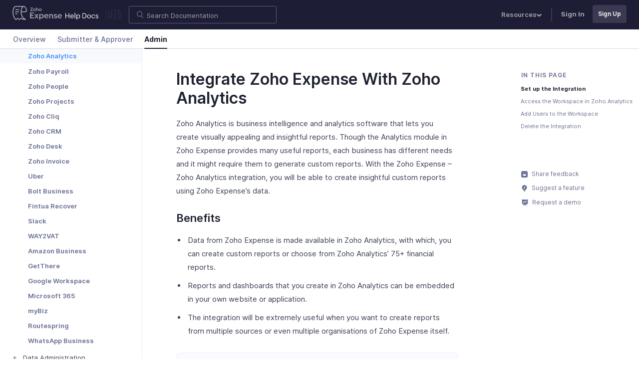

--- FILE ---
content_type: text/html
request_url: https://www.zoho.com/us/expense/help/integrations/zoho-analytics/
body_size: 32409
content:
<!doctype html><html lang=en><head><title>Integrate Zoho Expense With Zoho Analytics | User Guide | Zoho Expense</title>
<meta name=description content="Zoho Expense - Zoho Analytics integration lets you create insightful custom reports using Zoho Expense's data."><meta charset=utf-8><meta name=viewport content="width=device-width,initial-scale=1"><meta http-equiv=X-UA-Compatible content="IE=edge"><meta name=mobile-web-app-capable content="yes"><meta name=apple-mobile-web-app-status-bar-style content="black"><meta property="ziasearch:tags" content="expensenew,adminview"><link rel=icon href=/expense/favicon-expense.ico type=image/x-icon><meta property="og:type" content="website"><link rel=alternate href=https://www.zoho.com/expense/help/integrations/zoho-analytics/ hreflang=x-default><link rel=alternate href=https://www.zoho.com/uk/expense/help/integrations/zoho-analytics/ hreflang=en-gb><link rel=alternate href=https://www.zoho.com/us/expense/help/integrations/zoho-analytics/ hreflang=en-us><link rel=alternate href=https://www.zoho.com/ca/expense/help/integrations/zoho-analytics/ hreflang=en-ca><link rel=alternate href=https://www.zoho.com/au/expense/help/integrations/zoho-analytics/ hreflang=en-au><link rel=alternate href=https://www.zoho.com/in/expense/help/integrations/zoho-analytics/ hreflang=en-in><link rel=alternate href=https://www.zoho.com/ae/expense/help/integrations/zoho-analytics/ hreflang=en-ae><link rel=alternate href=https://www.zoho.com/sa/expense/help/integrations/zoho-analytics/ hreflang=en-sa><link rel=alternate href=https://www.zoho.com/bh/expense/help/integrations/zoho-analytics/ hreflang=en-bh><link rel=alternate href=https://www.zoho.com/es-mx/expense/help/integrations/zoho-analytics/ hreflang=en-mx><link rel=alternate href=https://www.zoho.com/om/expense/help/integrations/zoho-analytics/ hreflang=en-om><link rel=alternate href=https://www.zoho.com/de-de/expense/help/integrations/zoho-analytics/ hreflang=en-de><link rel=alternate href=https://www.zoho.com/ke/expense/help/integrations/zoho-analytics/ hreflang=en-ke><link rel=alternate href=https://www.zoho.com/za/expense/help/integrations/zoho-analytics/ hreflang=en-za><link rel=alternate href=https://www.zoho.com/en-sg/expense/help/integrations/zoho-analytics/ hreflang=en-sg><link rel=canonical href=https://www.zoho.com/us/expense/help/integrations/zoho-analytics/> <link href=/expense/help/bootstrap.css rel=stylesheet type=text/css>   <style type="text/css">#demorequest-slider{position:fixed;top:0;bottom:0;left:0;right:0;background-color:rgba(0,0,0,.5);z-index:1001;overflow-y:auto;opacity:0;-webkit-transition:opacity .3s ease-in;transition:opacity .3s ease-in}#demorequest-slider.open{opacity:1}.demorequest-form-wrapper{position:absolute;top:0;right:-420px;background:#fff;padding:30px 50px;width:415px;-webkit-box-shadow:-7px 0 28px 0 rgba(0,0,0,.46);box-shadow:-7px 0 28px 0 rgba(0,0,0,.46);-webkit-box-sizing:border-box;box-sizing:border-box;-webkit-transition:right .4s ease-in;transition:right .4s ease-in;min-height:100%}#demorequest-slider.open .demorequest-form-wrapper{right:0}.demorequest-form-wrapper .close-btn{padding:7px 13px;border:0;border-radius:50%;background:#efefef;position:absolute;top:10px;right:10px;line-height:1.5;font-size:15px;cursor:pointer}.demorequest-form-title{font-weight:700;font-size:22px;line-height:1.4}.demorequest-form{margin-top:20px}.demorequest-form *{-webkit-box-sizing:border-box;box-sizing:border-box}.select-placeholder{color:#999}.select-placeholder option{color:#000}.text-black{color:#000!important}.demorequest-form .form-group div{width:100%;display:inline-block}.demorequest-form .form-group span{position:absolute;top:-5px;right:-11px}.demorequest-form .form-group{position:relative;margin-bottom:9px}.demorequest-form .form-control{padding:9px 12px!important;border-radius:0;border-color:#e6e6e6;height:40px;-webkit-box-shadow:unset;box-shadow:unset}.demorequest-form .form-control:focus{border:1px solid #226ed5;-webkit-box-shadow:unset;box-shadow:unset}.demorequest-form .form-control-static{padding:0}.demorequest-form p{font-size:14px;line-height:22px;margin:0}.demorequest-form .demo-submit-button{background-color:#e14946;border-color:#e14946;color:#fff;margin:20px auto;width:100%;display:block;padding:7px 35px;border-radius:2px;text-transform:none;font-weight:600;letter-spacing:.2px;-webkit-transition:all .3s;transition:all .3s}.demorequest-form .demo-submit-button:hover{background-color:#c31d19;border-color:#c31d19}form button,form input,form select,form textarea{font-family:inherit}select.dropdown{-webkit-appearance:none;-moz-appearance:none;appearance:none}p.dropdown-arrow{position:relative;font-size:14px;color:#555}p.dropdown-arrow:after{content:"";position:absolute;width:6px;height:6px;border-top:2px solid #bfbfbf;border-left:2px solid #bfbfbf;right:22px;top:-22px;-webkit-transform:translateY(-50%) rotate(-135deg);-ms-transform:translateY(-50%) rotate(-135deg);transform:translateY(-50%) rotate(-135deg)}#demorequest-slider .ze-source{display:none}@media screen and (max-width:480px){.demorequest-form-wrapper{width:100%}}</style> 
 <style type="text/css">body{font-family:Inter,Helvetica,Arial,sans-serif;font-weight:400;color:#3a3f53}.text-link,a{color:#408dfb}a:hover{text-decoration:none}.text-link:hover{color:#0056b3}button:focus,select:focus{outline:none;-webkit-box-shadow:none!important;box-shadow:none!important}.show-focus-outline a:focus,.show-focus-outline button:focus,.show-focus-outline select:focus{outline:2px solid #408dfb!important;outline-offset:2px!important}hr{border-color:#ececf9}h1,h2,h3,h4{color:#202432;font-weight:600;margin-bottom:18px}h1{font-size:32px}h2{font-size:22px}h3{font-size:18px}h4{font-size:16px}.heading-link,.heading-link:hover{color:#202432!important}.heading-link:hover:after{background-color:#202432!important}h2[id]:before,h3[id]:before,h4[id]:before{content:"";display:block;height:95px;margin-top:-85px}.hide-header h2[id]:before,.hide-header h3[id]:before,.hide-header h4[id]:before{height:20px;margin-top:-10px}.collapse,.hide{display:none}.collapse.in{display:block}.font-semi-bold{font-weight:600}.navbar-brand{margin-right:15px}.navbar-brand img{vertical-align:baseline}.close-icon{width:12px}.container-fluid,.help-docs-nav,.help-docs-top-band{max-width:1680px;margin:0 auto}.nav-tabs-wrapper,.top-band-wrapper{-webkit-transform:none;-ms-transform:none;transform:none;-webkit-transition:-webkit-transform .4s;transition:-webkit-transform .4s;transition:transform .4s;transition:transform .4s,-webkit-transform .4s}.top-band-wrapper{z-index:1000;background-color:#1d1d35}.help-docs-top-band{font-size:13px;padding:6px 25px}.hide-header .top-band-wrapper{-webkit-transform:translate3d(0,-100%,0);transform:translate3d(0,-100%,0)}.edition-dropdown-toggle{-webkit-appearance:none;-moz-appearance:none;appearance:none;font-family:inherit;font-size:18px;color:#3a3f53;width:30px;background-color:inherit;border:0;cursor:pointer}.navbar-nav .nav-link{color:#a4a4af;padding:10px 15px;margin:3px 0;font-size:13px;font-weight:600}.navbar-nav .nav-link:hover{color:#fff}.navbar-nav .dropdown-toggle:after{content:url(/expense/help/common/dropdown.svg);border:none;margin:0;vertical-align:unset;width:10px;height:10px}.navbar-nav .dropdown-item{display:block;padding:5px 25px!important;margin:0!important;font-size:13px}.navbar-nav .dropdown-item:hover{background-color:#fff;color:#408dfb}.navbar-nav .dropdown-divider{border-color:#ececf9}.navbar-nav .dropdown-menu{width:110px;left:-60px;top:60%;background:#fff;text-align:left;font-size:14px;z-index:10000;-webkit-box-shadow:0 20px 50px rgba(28,67,140,.15);box-shadow:0 20px 50px rgba(28,67,140,.15);opacity:0;-webkit-transition:opacity .3s ease-in-out,-webkit-transform .3s ease-in-out;transition:opacity .3s ease-in-out,-webkit-transform .3s ease-in-out;transition:opacity .3s ease-in-out,transform .3s ease-in-out;transition:opacity .3s ease-in-out,transform .3s ease-in-out,-webkit-transform .3s ease-in-out;-webkit-transform:translateY(10px);-ms-transform:translateY(10px);transform:translateY(10px);border:0}.navbar-nav .dropdown-menu.show{opacity:1}.search-form{width:370px}.help-docs-top-band .src-input{width:80%;height:35px;font-size:16px;color:#fff;border:1px solid #5e5e79;border-radius:3px;outline:none;background:url(/expense/help/common/search.svg) no-repeat scroll 14px 9px;background-size:15px;padding:10px 15px 10px 35px}.help-docs-top-band .src-input::-webkit-input-placeholder{font-size:13px;color:#a4a4af}.help-docs-top-band .src-input::-moz-placeholder{font-size:13px;color:#a4a4af}.help-docs-top-band .src-input:-ms-input-placeholder{font-size:13px;color:#a4a4af}.help-docs-top-band .src-input::-ms-input-placeholder{font-size:13px;color:#a4a4af}.help-docs-top-band .src-input::placeholder{font-size:13px;color:#a4a4af}.help-docs-top-band .src-input:focus{outline:none;color:#3a3f53;background-color:#fff;-webkit-box-shadow:0 4px 12px -8px #fff;box-shadow:0 4px 12px -8px #fff;border-color:#fff}.help-docs-top-band .nav-separator{margin:10px;border:1px solid #3a3951}.help-docs-top-band .signin{font-weight:700}.help-docs-top-band .ze-access{padding:8px 10px!important;margin:.25rem 0 0 .5rem;font-size:12px;font-weight:600;color:#fff;background-color:#3a3951;border:1px solid rgba(0,0,0,0);border-radius:4px}.help-docs-top-band .ze-access:hover{background-color:#fff;border-color:#3a3951;color:#3a3951}.help-docs-top-band .icon-bar{display:block;width:20px;border:1px solid #3a3f53;border-radius:1px}.help-docs-top-band .icon-bar+.icon-bar{margin-top:4px}.nav-tabs-wrapper{z-index:999;top:57px;background-color:#fff;border-bottom:1px solid #d8d8e6}.help-docs-nav{border-bottom:0;padding:0 25px;font-size:14px;-webkit-box-align:center;-ms-flex-align:center;align-items:center}.hide-header .nav-tabs-wrapper{-webkit-transform:translate3d(0,-250%,0);transform:translate3d(0,-250%,0)}.help-docs-nav .nav-link{color:#686e91;font-weight:500;padding:.5rem 0;margin:0 .65rem}.help-docs-nav .nav-link:hover{color:#408dfb}.help-docs-nav .nav-link.active{position:relative;border-color:rgba(0,0,0,0);background-color:inherit;color:#202432;font-weight:700}.help-docs-nav .nav-link.active:before{content:"";position:absolute;bottom:-1px;left:0;height:2px;width:100%;background-color:#202432;border-radius:3px}.mobile-search-header,.search-close,.sidebar-close{display:none}.help-docs-sidebar{position:fixed;top:96px;bottom:0;overflow:auto;padding:25px 0 30px 25px;max-width:285px;border-right:1px solid #ececf9;background-color:#fff;z-index:3;-webkit-transition:top .4s;transition:top .4s}.developer-docs-sidebar{top:50px}.hide-header .help-docs-sidebar{top:0}.help-docs-sidebar ul li{padding:4px 0;line-height:1.4}.help-docs-sidebar ul li.active{background-color:#f8f9fc;padding-bottom:5px;margin-left:-45px;padding-left:46px}.help-document .help-docs-sidebar .nested-menu.open li.active{padding-left:66px}.help-docs-sidebar ul li a{color:#3a3f53;padding:5px 0;font-size:13px}.help-document .help-docs-sidebar ul:not(.sub-menu)>li>a{padding-left:21px}.help-docs-sidebar ul li.nested-menu a:hover:before,.help-docs-sidebar ul li a:hover{color:#408dfb}.help-docs-sidebar ul li.nested-menu a:before{color:#686e91}.help-docs-sidebar ul li.active a{color:#408dfb;font-weight:600}.help-docs-sidebar ul li.nested-menu>a{position:relative}.help-docs-sidebar ul li.nested-menu>a:before{content:"+";position:absolute;top:2px;left:0;font-size:15px}.help-docs-sidebar ul li.nested-menu.open>a,.help-docs-sidebar ul li.nested-menu.open>a:before{font-weight:600;color:#202432}.help-docs-sidebar ul li.nested-menu.open>a:before{content:"-";font-weight:700}.help-docs-sidebar .sub-menu{display:none;margin-left:10px;font-weight:400}.help-docs-sidebar .sub-menu li{padding-left:21px}.help-docs-sidebar .sub-menu li a{color:#686e91;font-size:13px;font-weight:600;padding-left:0}.help-docs-sidebar .nested-menu.open .sub-menu{display:block}.platform-tabs-menu{border-bottom:1px solid #ececf9;margin:24px 0}.platform-tabs-menu button{color:#686e91;font-size:13px;font-weight:500;display:inline-block;background:none;padding:0 0 10px;border:none;margin-right:24px;margin-bottom:-1.5px}.platform-tabs-menu button.active,.platform-tabs-menu button:hover{color:#408dfc}.platform-tabs-menu button.active{border-bottom:2px solid #408dfc}.platform-content{display:none}.platform-content.active{display:block}.help-content-wrapper{padding-left:60px}.help-content{opacity:0;-webkit-transition:opacity .35s ease;transition:opacity .35s ease;max-width:73%;min-height:60vh;padding:42px 80px}.help-content hr{margin:2rem 0;border-color:#dfdfec}.help-content.show{opacity:1}.help-content .search-form .src-input{width:100%}.help-content a{position:relative}.help-content a:hover{color:#408dfb}.help-content a:after{position:absolute;left:0;bottom:-2px;content:"";display:block;height:1px;width:0;background:rgba(0,0,0,0);-webkit-transition:width .5s ease,background-color .5s ease;transition:width .5s ease,background-color .5s ease}.breadcrumb{background-color:#fff;text-transform:capitalize;font-weight:600;padding:0}.breadcrumb-item{color:#3a3f53}.breadcrumb-item+.breadcrumb-item:after{left:22px}.breadcrumb-item+.breadcrumb-item:hover:after{width:75%}.breadcrumb-item+.breadcrumb-item:before{color:#3a3f53}.help-content a:hover:after{width:100%;background-color:#408dfb}.help-content a.image-link:after{content:none}.help-content li,.help-content p{line-height:1.8em}.help-content p{margin-bottom:18px;font-size:15px}.help-content li{padding:0 3px 10px;font-size:15px}.help-content ol,.help-content ul{padding-left:20px;margin-bottom:18px}.help-content ol li>.tips,.help-content ol li>p,.help-content ol li>table,.help-content ol li img{margin:10px 0 0}.help-content ol li>ul{padding-left:15px;margin-top:12px;margin-bottom:0}.help-content table{width:100%;margin:20px 0;border:none;border-spacing:0;border-collapse:initial}.help-content thead tr:first-child th:first-child{border-top-left-radius:6px}.help-content thead tr:first-child th:last-child{border-top-right-radius:6px}.help-content tbody tr:last-child td:first-child{border-bottom-left-radius:6px}.help-content tbody tr:last-child td:last-child{border-bottom-right-radius:6px}.help-content thead+tbody tr td,.help-content tr+tr td,.help-content tr+tr th{border-top:0!important}.help-content tr td+td,.help-content tr th+th{border-left:0!important}.help-content table td,.help-content table th{border:1px solid #ececf9;padding:8px 25px;line-height:1.5}.help-content table th{font-size:13px;letter-spacing:1.5px;background-color:#f8f9fc;text-transform:uppercase}.help-content table td{font-size:14px}.help-content table th strong{font-weight:700}.help-content .table-of-contents{border:1px solid #ececf9;border-radius:4px;position:relative;padding:15px 0 20px;margin-top:30px}.help-content .table-of-contents h2,.help-content .table-of-contents h3{padding:8px 30px 0;margin-top:15px;font-weight:400;border-top:1px solid #ececf9}.help-content .table-of-contents h2:first-child,.help-content .table-of-contents h3:first-child{border-top:0}.help-content .table-of-contents ul{padding-left:60px;font-size:15px}.help-content .table-of-contents:before{content:"TABLE OF CONTENTS";position:absolute;top:0;background-color:#f8f9fc;border-bottom:1px solid #ececf9;border-top-left-radius:6px;border-top-right-radius:6px;padding:8px 25px;font-size:13px;font-weight:700;letter-spacing:1.5px;width:100%}.help-content img{height:auto;border:1px solid #ececf9;border-radius:4px;max-width:100%;margin:10px 0}.help-content strong{font-weight:600}.feedback-section{max-width:73%;margin:50px 0 150px;padding:0 80px}.feedback-quick-links{margin:20px}.feedback-quick-links .feedback-link{display:block;color:#686e91;font-size:12px;margin:10px 0}.feedback-quick-links svg{fill:currentColor;width:13px;height:13px;margin-right:5px}.feedback-quick-links .feedback-link:hover,.feedback-quick-links .feedback-link:hover svg{color:#408dfb}.overview-container .featured-articles-and-faq,.overview-container .help-cards-wrapper,.overview-container .overview-footer{max-width:820px;margin:60px auto 120px}.overview-container .overview-video-container{max-width:820px;margin:0 auto}.overview-container .featured-articles-and-faq{margin-bottom:150px}.overview-container .welcome-content{text-align:center;margin:60px auto 120px}.overview-container .welcome-content .help-badge,.overview-container .welcome-content .kb-badge{display:inline-block;color:#fff;background-color:#f6bc38;font-size:13px;font-weight:500;border-radius:20px;padding:8px 16px;margin-bottom:20px}.overview-container .welcome-content .kb-badge{background-color:#24b278}.overview-container .welcome-content .title{font-size:35px;font-weight:600}.overview-container .welcome-content .content{font-size:14px;max-width:580px;margin:auto}.overview-container .help-card{display:block;background:#fff;max-width:300px;padding:30px 25px;border-radius:6px;color:#3a3f53}.overview-container .help-card h3{font-size:16px;line-height:1.6rem}.overview-container .help-card p{font-size:13px;line-height:1.4rem}.overview-container .help-card.muted{background-color:#ecedf2}.overview-container .help-card>svg{width:45px;height:45px;padding:12px;background-color:#f8f9fc;border-radius:6px;margin-bottom:10px}.overview-container .help-card:hover{-webkit-box-shadow:0 4px 6px 0 rgba(194,194,219,.349);box-shadow:0 4px 6px 0 rgba(194,194,219,.349);-webkit-transition:-webkit-box-shadow .2s ease-in-out;transition:-webkit-box-shadow .2s ease-in-out;transition:box-shadow .2s ease-in-out;transition:box-shadow .2s ease-in-out,-webkit-box-shadow .2s ease-in-out}.overview-container .right-arrow svg{width:18px;height:18px}.overview-container .help-card:hover .right-arrow svg{-webkit-transform:translateX(2px);-ms-transform:translateX(2px);transform:translateX(2px)}.overview-container .help-quick-links{background-color:#f8f9fc;padding:20px 0}.overview-container .default-roles{margin:70px 20px 0}.overview-container .default-roles h2{font-size:30px}.overview-container .default-roles .content{font-size:14px}.overview-container .role-card{display:-webkit-box;display:-ms-flexbox;display:flex;-webkit-box-orient:vertical;-webkit-box-direction:normal;-ms-flex-direction:column;flex-direction:column;-webkit-box-align:center;-ms-flex-align:center;align-items:center;background:#f8f9fc;padding:30px;border-radius:6px;margin:5px;max-width:290px;min-height:360px}.help-document .overview-container .role-card{min-height:unset}.overview-container .admin-role,.overview-container .approver-role,.overview-container .submitter-role{font-weight:600}.overview-container .admin-icon,.overview-container .approver-icon,.overview-container .submitter-icon{border-radius:50%;background-color:#fff;margin-bottom:10px}.overview-container .admin-icon svg,.overview-container .approver-icon svg,.overview-container .submitter-icon svg{width:65px;height:65px;padding:20px;fill:currentColor}.overview-container .admin-icon,.overview-container .admin-role{color:#f6bc38}.overview-container .approver-icon,.overview-container .approver-role{color:#22b378}.overview-container .submitter-icon,.overview-container .submitter-role{color:#408dfb}.overview-container .role-card p{font-size:13px;line-height:1.4rem;margin:10px 0 25px}.overview-container .view-help{color:#fff;background:#408dfb;padding:7px;border-radius:3px;font-size:14px;display:inline-block;width:100%}.overview-container .view-help:hover,.overview-footer .footer-cta:hover{background-color:#4a73ef}.overview-container .image-preview{width:200px;height:100px;margin-right:10px;border-radius:6px}.overview-container .guide-link{color:#3a3f53;border:1px dashed #ececf9;border-left:0;border-right:0;padding:1.5rem 0}.overview-container .guide-link:hover .guide-title{color:#408dfb}.overview-container .guide-title{font-size:16px;font-weight:600;line-height:1.6}.overview-container .guide-description{font-size:13px;margin:5px 0}.overview-container .guide-read-time{font-weight:600;color:#9696b7;font-size:13px;vertical-align:middle}.overview-container .faq-link{color:#3a3f53;padding:24px 0}.overview-container .faq-link:hover{color:#408dfb}.overview-container .faq-link .arrow-filled{width:0;height:0;border-bottom:6px solid rgba(0,0,0,0);border-top:6px solid rgba(0,0,0,0);border-right:0;border-left:6px solid #dee2e6}.overview-container .faq-link:hover .arrow-filled{border-left-color:#408dfb}.overview-footer{text-align:center}.overview-footer h2{font-size:35px;font-weight:600}.overview-footer p{padding-bottom:15px}.overview-footer .footer-cta{color:#fff;background:#408dfb;padding:15px 20px;margin-top:30px;border-radius:3px;font-size:15px;font-weight:500}.help-footer{z-index:3;font-size:12px;background-color:#1d1d35;position:relative}.help-footer,.help-footer a{color:#9999ad}.help-footer .footer-links li{padding:5px 0}.help-footer .highlight-link,.help-footer .link-header{color:#797991}.help-footer .link-header{font-size:10px;font-weight:500;letter-spacing:1px}.help-footer .sub-header{font-size:11px;font-weight:500;background-color:#9999ad;color:#1d1d35;padding:0 3px!important;margin:10px 0 5px;width:-webkit-max-content;width:-moz-max-content;width:max-content}.help-footer .highlight-link{text-decoration:underline}.help-footer .top-section{padding:45px 60px}.help-footer .footer-banner .banner-title{font-size:14px;margin:10px 0 5px;display:inline-block}.help-footer .footer-banner a,.help-footer .footer-banner button{font-size:13px}.help-footer .links-wrapper{list-style:none;padding-left:0}.help-footer .bottom-section{padding:20px 60px;margin-right:75px}.help-footer .learn-more{border:1px solid #2c2c4b;border-radius:4px;padding:25px;line-height:1.8;max-width:260px}.help-footer .mobile-apps-section{max-width:200px}.help-footer .contact-us{padding:20px 60px;border-left:1px solid #2c2c4b}.help-footer .contact-us svg{width:35px;height:35px;fill:#9999ad;border:1px solid #2c2c4b;border-radius:6px;padding:8px}.help-footer hr{border-color:#2c2c4b;margin:0}.help-footer .demo-icon svg,.help-footer .footer-icon{width:35px;height:35px}.help-footer .demo-icon svg{fill:#a0a5ec}.help-footer .highlight-link svg{width:11px;height:11px;fill:#fff;margin-left:2px;border:0;border-radius:0;padding:0}.help-footer .mobile-app-logos{display:-webkit-box;display:-ms-flexbox;display:flex;-webkit-box-align:center;-ms-flex-align:center;align-items:center;margin-top:10px;border:1px solid #2c2c4b;border-radius:4px;width:-webkit-max-content;width:-moz-max-content;width:max-content}.help-footer .android-logo,.help-footer .apple-logo{padding:14px}.help-footer .android-logo{border-left:1px solid #2c2c4b}.help-footer .mobile-app-logos svg{fill:#9999ad;width:22px;height:22px}.help-footer .contact-numbers{display:-webkit-box;display:-ms-flexbox;display:flex;-ms-flex-wrap:wrap;flex-wrap:wrap;max-width:300px}.help-footer .contact-numbers span{-ms-flex-negative:0;flex-shrink:0}.help-footer .forum-link{color:#9999ad}.help-footer .resources-links{padding:20px;display:-webkit-box;display:-ms-flexbox;display:flex;-ms-flex-wrap:wrap;flex-wrap:wrap;gap:20px}hr.footer-separater{width:50%;margin:0 auto}.help-footer .bottom-section a,.help-footer .common-footer a,.help-footer .resources-links a{position:relative;width:-webkit-max-content;width:-moz-max-content;width:max-content}.help-footer .bottom-section a:focus,.help-footer .bottom-section a:hover,.help-footer .common-footer ul li a:focus,.help-footer .common-footer ul li a:hover,.help-footer .highlight-link:focus,.help-footer .highlight-link:hover,.help-footer .resources-links a:focus,.help-footer .resources-links a:hover{color:#fff}.help-footer .bottom-section a:after,.help-footer .common-footer a:after,.help-footer .resources-links a:after{position:absolute;left:0;bottom:-2px;content:"";display:block;height:1px;width:0;background:rgba(0,0,0,0);-webkit-transition:width .5s ease,background-color .5s ease;transition:width .5s ease,background-color .5s ease}.help-footer .bottom-section a:hover:after,.help-footer .common-footer ul li a:hover:after,.help-footer .resources-links a:hover:after{width:100%;background-color:#fff}.common-footer ul{list-style:none;display:-webkit-box;display:-ms-flexbox;display:flex;-ms-flex-wrap:wrap;flex-wrap:wrap;-webkit-box-pack:center;-ms-flex-pack:center;justify-content:center;gap:20px;padding:20px 0 0}.common-footer p{padding:10px 30px 30px;text-align:center;font-size:13px;margin-bottom:0}.footer-visible #sidebarMenu,.footer-visible .feedback-quick-links,.footer-visible .page-contents,.footer-visible .page-contents:before{position:absolute!important}.spin{-webkit-animation:spinner 1s linear infinite;animation:spinner 1s linear infinite;fill:#fff;width:15px;height:15px}.mand{color:#f24638;margin-left:-15px}.form-control{display:block;width:100%;padding:6px 12px;font-size:14px;line-height:1.42857143;color:#555;background-color:#fff;border:1px solid #ececf9}.form-control::-webkit-input-placeholder{color:#aab4c8}.form-control::-moz-placeholder{color:#aab4c8}.form-control:-ms-input-placeholder{color:#aab4c8}.form-control::-ms-input-placeholder{color:#aab4c8}.form-control::placeholder{color:#aab4c8}.form-control:focus{border-color:#408dfb}.has-error .form-control{border:1px solid #a94442}.show{display:block!important}.hide-widget{display:none!important}.text-danger{color:#a94442!important}@-webkit-keyframes spinner{0%{-webkit-transform:rotate(0deg);transform:rotate(0deg)}to{-webkit-transform:rotate(1turn);transform:rotate(1turn)}}@keyframes spinner{0%{-webkit-transform:rotate(0deg);transform:rotate(0deg)}to{-webkit-transform:rotate(1turn);transform:rotate(1turn)}}.tips{padding:10px 20px 10px 30px;margin:20px 0;background-color:#fafbfe;border:1px solid #ebf0fc;border-radius:5px;position:relative;font-size:15px}.tips p,.tips ul li{line-height:1.7em;font-size:13px}.tips p,.tips ul{margin-top:0;margin-bottom:0}.tips ul{padding-left:10px}.tips ul li{padding:2px}.tips p+p{margin-top:10px}.tips p strong:first-child{margin-right:2px;color:#3a4053;display:block;text-transform:capitalize}.tips:before{content:"";position:absolute;top:13px;left:10px;width:100%;height:15px;background:url(/expense/help/tips/insights.svg);background-repeat:no-repeat}.tips-scenario:before{background-image:url(/expense/help/tips/scenarios.svg)}.tips-warning:before{background-image:url(/expense/help/tips/warnings.svg)}.tips-protip:before{background-image:url(/expense/help/tips/pro-tips.svg)}.tips-note:before{background-image:url(/expense/help/tips/notes.svg?v=1)}.tips-prerequisites:before{background-image:url(/expense/help/tips/pre-requisites.svg?v=1)}.popup-banner{visibility:hidden;opacity:0;position:fixed;right:30px;bottom:0;z-index:111;color:#fff;padding:42px;border:2px solid #fff;border-radius:10px;background-color:#2e2e4b;width:255px;height:300px;text-align:center;-webkit-box-sizing:border-box;box-sizing:border-box}.popup-banner .product-icon{width:58px;border:16px solid #fff;border-radius:6px;background-color:#fff}.popup-visible{visibility:visible;bottom:10px;opacity:1;-webkit-transition-property:bottom opacity;transition-property:bottom opacity;-webkit-transition-duration:1s;transition-duration:1s;-webkit-transition-timing-function:linear;transition-timing-function:linear}.popup-text-style{color:#fff;font-size:18px;font-weight:700;line-height:1.4;letter-spacing:.3px;margin-top:15px;margin-bottom:20px}.popup-btn-filled{font-size:15px;font-weight:600;letter-spacing:.6px;color:#fff;background-color:#408dfb;border-radius:4px;padding:10px 24px;text-decoration:none}.popup-btn-filled:hover{color:#fff;background-color:#4a73ef}.popup-close-btn{position:absolute;right:10px;top:10px;border:0;background:none;color:#fff;font-size:18px;font-weight:300;cursor:pointer}.popup-close-btn svg{width:12px;height:12px;fill:#fff;opacity:.8}.help-content .icon{display:inline-block;line-height:normal;margin:0 1px;color:#3a3f53}.help-content .icon svg{width:14px;height:14px;vertical-align:-1px;fill:currentColor}.help-content .box-icon svg,.help-content .csv-icon svg,.help-content .doc-icon svg,.help-content .docs-icon svg,.help-content .drive-icon svg,.help-content .dropbox-icon svg,.help-content .evernote-icon svg,.help-content .image-icon svg,.help-content .ofx-icon svg,.help-content .onedrive-icon svg,.help-content .pdf-icon svg,.help-content .qif-icon svg,.help-content .tsv-icon svg,.help-content .unknown-icon svg,.help-content .workdrive-icon svg,.help-content .xls-icon svg,.help-content .xml-icon svg{width:20px;height:20px;vertical-align:text-bottom}.help-content h2 .icon svg{width:16px;height:16px}.help-content h2 .access-icon svg{width:20px;height:20px}.help-content .archive-icon svg,.help-content .clone-icon svg,.help-content .deactivate-icon svg,.help-content .export-icon svg,.help-content .import-icon svg,.help-content .inactive-icon svg,.help-content .itemise-icon svg,.help-content .merge-icon svg,.help-content .pdf-menu-icon svg,.help-content .print-icon svg,.help-content .share-icon svg,.help-content .split-icon svg,.help-content .undo-icon svg,.help-content .unmatch-icon svg{width:18px;height:18px;vertical-align:sub}.help-content .more-icon{background-color:#e9ebf6;padding:1px 6px;border-radius:3px}.help-content .more-icon svg{width:13px;height:13px}.help-content .blocking-icon,.help-content .delete-icon{color:#dc3545}.help-content .warning-icon{color:#ff8a00}[class*=label-]{padding:7px 6px;line-height:6px;letter-spacing:1.2px;border-radius:3px;font-size:9px;font-weight:500;text-transform:uppercase;text-align:center;vertical-align:baseline;display:inline-block;white-space:nowrap}.label-unreported{color:#437bee;background-color:#ebf0fe;border:1px solid #fff}.label-draft,.label-recalled,.label-unsubmitted{color:#797dac;background-color:#f1effb;border:1px solid #fff}.label-esta,.label-onhold{color:#9c9219;background-color:#fbf8d7;border:1px solid #fff}.label-expired{color:#7e9abb;background-color:#ebf0f7;border:1px solid #fff}.label-submitted{color:#f27914;background-color:#fff2e8;border:1px solid #fff}.label-cancelled,.label-rejected{color:#d72e38;background-color:#ffebec;border:1px solid #fff}.label-approved{color:#25ae73;background-color:#e4f7f1;border:1px solid #fff}.label-closed,.label-processed,.label-reimbursed{color:#fff;background-color:#25ae73;border:1px solid #fff}.to-print{display:none}.hide-navigations .feedback-quick-links,.hide-navigations .feedback-section,.hide-navigations .help-docs-sidebar,.hide-navigations .help-footer,.hide-navigations .mobile-search-header,.hide-navigations .nav-tabs-wrapper,.hide-navigations .no-print,.hide-navigations .page-contents,.hide-navigations .srchbox,.hide-navigations .top-band-wrapper{display:none!important}.video-play-btn{min-width:300px;border-radius:10px;outline:none;border:0;display:block;cursor:pointer;padding-top:56.25%;position:relative;overflow:hidden}.video-play-btn:after{content:"";position:absolute;top:0;left:0;width:100%;height:100%;background-size:contain;background-repeat:no-repeat;background-image:url(/expense/help/overview.png)}.video-play-btn .box-filled{position:absolute;top:50%;left:50%;-webkit-transform:translate(-50%,-50%);-ms-transform:translate(-50%,-50%);transform:translate(-50%,-50%);z-index:2;width:52px;height:38px;border-radius:3px;background-color:#408dfb;border:1px solid #408dfb;display:-webkit-box;display:-ms-flexbox;display:flex;-webkit-box-pack:center;-ms-flex-pack:center;justify-content:center;-webkit-box-align:center;-ms-flex-align:center;align-items:center;-webkit-transition:all .5s ease;transition:all .5s ease}.video-play-btn .caret-right-big{border-left:12px solid #fff;border-top:8px solid rgba(0,0,0,0);border-bottom:8px solid rgba(0,0,0,0);-webkit-transform:translateX(2px);-ms-transform:translateX(2px);transform:translateX(2px);-webkit-transition:border-left-color .1s linear;transition:border-left-color .1s linear}.video-play-btn:hover .box-filled{background-color:#fff}.video-play-btn:hover .caret-right-big{border-left-color:#408dfb}@media print{@page{margin-top:60px}body,li p,p{background-color:#fff;color:#000}.feedback-quick-links,.feedback-section,.help-docs-sidebar,.help-docs-top-band,.help-footer,.no-print,.page-contents,.srchbox,hr{display:none!important}.to-print{display:block}.help-content{padding-left:2%;padding-top:3%}h2,h3,h4,h5{page-break-before:auto}.product-logo{border-bottom:1px solid #ececf9;margin-bottom:20px}.product-logo img{border:none}}@media screen and (max-width:576px){.popup-banner{left:50%;-webkit-transform:translateX(-50%);-ms-transform:translateX(-50%);transform:translateX(-50%)}}@media screen and (max-width:767px){.extension .sidebar-toggler{top:56px;left:15px}.extension .help-content{padding-top:50px!important}.extension .answer{border-top:1px solid #ececef}#extensions{margin-top:10px}.help-docs-top-band{padding:.5rem 1rem}.navbar-links{position:relative;font-size:12px;padding-right:16px;margin-left:auto;color:#a4a4af}.navbar-links:after{pointer-events:none;position:absolute;top:9px;right:6px;content:"";border:4px solid rgba(0,0,0,0);border-top-color:#a4a4af}.help-docs-top-band .ze-access{margin:10px auto}.help-docs-top-band .navbar-collapse{position:absolute;top:100%;left:0;width:100%}.help-docs-top-band .navbar-nav{margin:0!important;padding:15px 0;text-align:center;background-color:#3a3f53}.navbar-nav .dropdown-toggle{width:100%;color:#fff}.help-docs-top-band .navbar-nav>li>a{color:#fff}.navbar-nav .dropdown-menu{width:auto;margin:-15px 0 15px}.navbar-nav .dropdown-item{text-align:center}.nav-tabs-wrapper{top:57px}.help-docs-nav{-ms-flex-wrap:nowrap;flex-wrap:nowrap;overflow-x:auto;padding:12px 20px}.help-docs-nav .nav-item{border:1px solid #ececf9;border-radius:25px;-ms-flex-negative:0;flex-shrink:0;margin-right:5px}.help-docs-nav .nav-link{color:#686e91;border:0;border-radius:inherit;padding:.5rem 1rem;margin:0}.help-docs-nav .nav-link:focus,.help-docs-nav .nav-link:hover{border:none}.help-docs-nav .nav-link.active{background-color:#3a3951;color:#fff}.help-docs-nav .nav-link.active:before{content:none}.hide-header .mobile-search-header,.hide-header .search-form,.hide-header .sidebar-toggler{-webkit-transform:translate3d(0,-200%,0);transform:translate3d(0,-200%,0);visibility:hidden}.mobile-search-header{display:block;position:sticky;top:124px;z-index:4;height:50px;border:1px solid #ececf9;border-top:0;border-bottom-left-radius:12px;border-bottom-right-radius:12px;background-color:#fff;-webkit-transform:none;-ms-transform:none;transform:none;visibility:visible;-webkit-transition:visibility .1s,-webkit-transform .1s;transition:visibility .1s,-webkit-transform .1s;transition:transform .1s,visibility .1s;transition:transform .1s,visibility .1s,-webkit-transform .1s}.search-close,.search-form,.search-trigger,.sidebar-close,.sidebar-toggler{position:absolute}.search-trigger{top:10px;right:25px}.search-trigger img{width:15px}.search-form{display:none;left:0;right:0;top:124px;width:100%;-webkit-transform:none;-ms-transform:none;transform:none;visibility:visible;-webkit-transition:visibility .1s,-webkit-transform .1s;transition:visibility .1s,-webkit-transform .1s;transition:transform .1s,visibility .1s;transition:transform .1s,visibility .1s,-webkit-transform .1s}.search-form .src-input{border:none;height:48px;margin:0;background-color:#fff;background-position-y:16px}.sidebar-toggler{left:10px;top:124px;height:48px;font-size:16px;line-height:normal;width:80%;display:-webkit-box;display:-ms-flexbox;display:flex;-webkit-box-align:center;-ms-flex-align:center;align-items:center;-webkit-transform:none;-ms-transform:none;transform:none;visibility:visible;-webkit-transition:visibility .4s,-webkit-transform .4s;transition:visibility .4s,-webkit-transform .4s;transition:transform .4s,visibility .4s;transition:transform .4s,visibility .4s,-webkit-transform .4s}.search-close,.sidebar-close{display:inline-block;top:10px;right:28px;background-color:#fff}.help-docs-sidebar{top:0!important;margin-top:0!important;margin-top:0;padding:50px 30px;z-index:1001}.help-docs-sidebar:before{content:"Topics";font-size:18px;font-weight:600;position:absolute;top:15px;left:30px}.help-content-wrapper{padding:0!important}.help-content{padding:30px!important}h2[id]:before,h3[id]:before,h4[id]:before{height:115px;margin-top:-100px}.overview-container .featured-articles-and-faq,.overview-container .help-cards-wrapper,.overview-container .overview-footer,.overview-container .welcome-content{padding:0 30px}.overview-container .role-card{margin-left:0}.overview-container .help-card{margin-bottom:30px}.overview-container .guide-link{display:inline-block}.help-footer .top-section{text-align:center;padding:0}.help-footer .footer-banner{border-top:1px solid #2c2c4b}.help-footer .learn-more,.help-footer .mobile-apps-section{max-width:none}.footer-visible #sidebarMenu,.footer-visible .feedback-quick-links,.footer-visible .page-contents,.footer-visible .page-contents:before{position:static!important}}@media screen and (max-width:992px){.help-footer .bottom-section{margin-right:0}}@media screen and (max-width:1079px){.feedback-section,.help-content{max-width:800px}.help-content .page-contents{border:1px solid #ececf9;border-radius:4px;position:relative;padding:45px 0 15px;margin-bottom:30px;margin-top:15px}.help-content .page-contents:before{content:"IN THIS PAGE";position:absolute;top:0;background-color:#f8f9fc;border-bottom:1px solid #ececf9;border-top-left-radius:6px;border-top-right-radius:6px;padding:8px 25px;font-size:13px;font-weight:600;letter-spacing:1.5px;width:100%}.help-content .page-contents ul{font-size:15px;margin-bottom:0;margin-left:20px}.feedback-quick-links{padding:0 80px}.footer-visible .feedback-quick-links{display:none}}@media screen and (min-width:1080px){.help-content .page-contents{position:fixed;top:136px;left:80%;margin-right:60px;width:270px;padding:30px 10px 10px;-webkit-transition:top .4s,margin-top .4s;transition:top .4s,margin-top .4s}.help-content .page-contents a:after{content:none}.help-content .page-contents:before{content:"IN THIS PAGE";position:fixed;top:136px;left:80%;color:#686e91;background-color:#fff;padding:6px 20px;font-size:12px;font-weight:600;letter-spacing:1px;width:270px;-webkit-transition:top .4s;transition:top .4s;z-index:1}.hide-header .page-contents{top:0;margin-top:40px}.hide-header .page-contents:before{top:40px}.help-content .page-contents ul{padding:0;margin-bottom:10px}.help-content .page-contents ul li{list-style:none;padding:3px 3px 3px 7px;border:2px solid rgba(0,0,0,0);border-radius:4px;font-size:11px;line-height:1.4}.help-content .page-contents ul li a{font-weight:400;color:#686e91;display:inline-block;width:100%}.help-content .page-contents ul li.active a,.help-content .page-contents ul li:hover a{color:#202432;font-weight:700}.feedback-quick-links{position:fixed;left:80%;top:116px;-webkit-transition:top .4s;transition:top .4s}.hide-header .feedback-quick-links{top:20px}}@media screen and (min-width:1200px){.help-footer .footer-links{width:80%}.help-footer .contact-us{padding:60px}}</style> 
 <style type="text/css">.rating-form{font-size:15px;padding:15px 0;background-color:#fff}.rating-form h2{font-size:20px;font-weight:500}.rating-form .btn-grp{float:none;margin-top:20px}.rating-form .btn-xs{font-size:15px;padding:4px 10px;border-radius:6px}.rating-form .btn-success{color:#4fa66e;border-color:#ececf9;background-color:#fff}.rating-form .btn-danger{color:#d16159;border-color:#ececf9;background-color:#fff}.rating-form .btn span,.rating-form .btn svg{vertical-align:middle}.rating-form .btn svg{fill:#4fa66e;width:15px;height:15px;margin-right:4px;-webkit-transform:scaleX(-1);-ms-transform:scaleX(-1);transform:scaleX(-1)}.rating-form .no svg{fill:#d16159;-webkit-transform:rotate(180deg);-ms-transform:rotate(180deg);transform:rotate(180deg)}.feedback-sec #message{height:75px;margin:10px 0}.feedback-sec .form-control{width:60%;border:1px solid #cdcde1}.response-sec{font-weight:600;color:#4fa66e;text-align:center}.response-sec svg{width:40px;height:40px;fill:#4fa66e;margin-bottom:10px}.response-sec span{display:block;margin-bottom:2px}p.agree-privacy-policy{margin:-7px 0 15px;font-size:14px}.agree-privacy-policy a{display:inline-block;text-decoration:underline}.btn-success:hover svg{-webkit-animation:thumbs-up .5s ease-in-out 2;animation:thumbs-up .5s ease-in-out 2}.btn-danger:hover svg{-webkit-animation:thumbs-down .5s ease-in-out 2;animation:thumbs-down .5s ease-in-out 2}@-webkit-keyframes thumbs-up{0%{-webkit-transform:rotate(0deg) scaleX(-1);transform:rotate(0deg) scaleX(-1)}25%{-webkit-transform:rotate(10deg) scaleX(-1);transform:rotate(10deg) scaleX(-1)}50%{-webkit-transform:rotate(20deg) scaleX(-1);transform:rotate(20deg) scaleX(-1)}75%{-webkit-transform:rotate(10deg) scaleX(-1);transform:rotate(10deg) scaleX(-1)}to{-webkit-transform:rotate(0deg) scaleX(-1);transform:rotate(0deg) scaleX(-1)}}@keyframes thumbs-up{0%{-webkit-transform:rotate(0deg) scaleX(-1);transform:rotate(0deg) scaleX(-1)}25%{-webkit-transform:rotate(10deg) scaleX(-1);transform:rotate(10deg) scaleX(-1)}50%{-webkit-transform:rotate(20deg) scaleX(-1);transform:rotate(20deg) scaleX(-1)}75%{-webkit-transform:rotate(10deg) scaleX(-1);transform:rotate(10deg) scaleX(-1)}to{-webkit-transform:rotate(0deg) scaleX(-1);transform:rotate(0deg) scaleX(-1)}}@-webkit-keyframes thumbs-down{0%{-webkit-transform:rotate(180deg);transform:rotate(180deg)}25%{-webkit-transform:rotate(190deg);transform:rotate(190deg)}50%{-webkit-transform:rotate(210deg);transform:rotate(210deg)}75%{-webkit-transform:rotate(190deg);transform:rotate(190deg)}to{-webkit-transform:rotate(180deg);transform:rotate(180deg)}}@keyframes thumbs-down{0%{-webkit-transform:rotate(180deg);transform:rotate(180deg)}25%{-webkit-transform:rotate(190deg);transform:rotate(190deg)}50%{-webkit-transform:rotate(210deg);transform:rotate(210deg)}75%{-webkit-transform:rotate(190deg);transform:rotate(190deg)}to{-webkit-transform:rotate(180deg);transform:rotate(180deg)}}</style> 
 <style type="text/css">@font-face{font-family:Inter;src:url(https://static.zohocdn.com/webfonts/interlight/font.woff2) format("woff2"),url(https://static.zohocdn.com/webfonts/interlight/font.woff) format("woff");font-weight:300;font-style:normal;font-display:swap}@font-face{font-family:Inter;src:url(https://static.zohocdn.com/webfonts/interregular/font.woff2) format("woff2"),url(https://static.zohocdn.com/webfonts/interregular/font.woff) format("woff");font-weight:400;font-style:normal;font-display:swap}@font-face{font-family:Inter;src:url(https://static.zohocdn.com/webfonts/intermedium/font.woff2) format("woff2"),url(https://static.zohocdn.com/webfonts/intermedium/font.woff) format("woff");font-weight:500;font-style:normal;font-display:swap}@font-face{font-family:Inter;src:url(https://static.zohocdn.com/webfonts/intersemibold/font.woff2) format("woff2"),url(https://static.zohocdn.com/webfonts/intersemibold/font.woff) format("woff");font-weight:600;font-style:normal;font-display:swap}@font-face{font-family:Inter;src:url(https://static.zohocdn.com/webfonts/interbold/font.woff2) format("woff2"),url(https://static.zohocdn.com/webfonts/interbold/font.woff) format("woff");font-weight:700;font-style:normal;font-display:swap}</style> 
 <style type="text/css">.video-player{position:fixed;top:0;bottom:0;left:0;right:0;background-color:#fff;opacity:0;padding:120px 15px;z-index:1001;-webkit-transition:opacity .3s;transition:opacity .3s}.video-player.hide{display:none}.video-player.open{opacity:1}.video-player .product-video{max-width:800px;margin:auto}.video-player .player{position:relative;padding-bottom:56.25%;height:0}.video-player .player iframe{position:absolute;top:0;left:0;width:100%;height:100%}.video-player .close{background:none;padding:0;border:none;position:absolute;right:32px;top:32px;width:32px;height:32px;opacity:.3;-webkit-transition:opacity .25s;transition:opacity .25s;cursor:pointer}.video-player .close:hover{opacity:1}.video-player .close:after,.video-player .close:before{top:0;position:absolute;left:15px;content:" ";height:33px;width:2px;background-color:#666}.video-player .close:before{-webkit-transform:rotate(45deg);-ms-transform:rotate(45deg);transform:rotate(45deg)}.video-player .close:after{-webkit-transform:rotate(-45deg);-ms-transform:rotate(-45deg);transform:rotate(-45deg)}.video-player .social-media{line-height:normal;font-size:13px;padding:10px;text-align:right;border:1px solid #ededed}.video-player .social-x-btn{display:inline-block;padding:2px 8px;background-color:#000}@media screen and (min-width:767px){.video-player{padding:100px}}</style> 
 </head><body class=help-document><header class="top-band-wrapper sticky-top"><div class="navbar navbar-expand-md flex-nowrap help-docs-top-band no-print"><button class="ze-toggler navbar-toggler sidebar-toggler bg-white" type=button data-target=#sidebarMenu aria-controls=sidebarMenu aria-expanded=false aria-label="Open Sidebar Menu">
<span><span class=icon-bar></span>
<span class=icon-bar></span>
<span class=icon-bar></span>
</span><span class="text-truncate ml-2" title="Zoho Analytics">Zoho Analytics
</span></button>
<a class=navbar-brand href=/us/expense/><img src=/expense/help/help-doc-logo.svg alt="Zoho Expense" height=28 width=172>
</a><span class="navbar-text edition-select-box mr-3" style=display:none><select name=editionSelection class=edition-dropdown-toggle onchange=switchEdition(event.target.options[event.target.selectedIndex].value) aria-label="Select Edition"><option value=global>🌎&nbsp;&nbsp;Global</option><option value=au>🇦🇺&nbsp;&nbsp;Australia</option><option value=bh>🇧🇭&nbsp;&nbsp;Bahrain</option><option value=ca>🇨🇦&nbsp;&nbsp;Canada</option><option value=de-de>🇩🇪&nbsp;&nbsp;Germany</option><option value=in>🇮🇳&nbsp;&nbsp;India</option><option value=ke>🇰🇪&nbsp;&nbsp;Kenya</option><option value=es-mx>🇲🇽&nbsp;&nbsp;Mexico</option><option value=om>🇴🇲&nbsp;&nbsp;Oman</option><option value=sa>🇸🇦&nbsp;&nbsp;Saudi Arabia</option><option value=en-sg>🇸🇬&nbsp;&nbsp;Singapore</option><option value=za>🇿🇦&nbsp;&nbsp;South Africa</option><option value=ae>🇦🇪&nbsp;&nbsp;United Arab Emirates</option><option value=uk>🇬🇧&nbsp;&nbsp;United Kingdom</option><option value=us>🇺🇸&nbsp;&nbsp;United States</option></select></span><form role=search id=searchForm class="form-inline search-form srchbox ze-dropdown" action=/us/expense/help/admin/search/results.html><input class="form-control src-input" name=search placeholder="Search Documentation" type=search aria-label=Search>
<button type=button class="btn p-0 search-close ze-toggler" data-target=#searchForm aria-controls=searchForm aria-expanded=true aria-label="Close Help Search">
<img class=close-icon src=/expense/help/common/close.svg alt=Close></button></form><button class="ze-toggler navbar-toggler navbar-links" type=button data-target=#navbarLinks aria-controls=navbarLinks aria-expanded=false aria-label="Toggle Top navigation">
Help Docs</button><nav class="collapse navbar-collapse justify-content-end ze-dropdown" id=navbarLinks><ul class="navbar-nav ml-2 flex-shrink-0"><li class="nav-item dropdown"><button type=button class="btn ze-toggler nav-link dropdown-toggle" data-target=#navbarDropdown aria-controls=navbarDropdown aria-expanded=false aria-haspopup=true>
Resources</button><div class="dropdown-menu ze-dropdown" id=navbarDropdown><a class=dropdown-item href=/us/expense/kb/ target=_blank rel="noopener noreferrer">FAQ
</a><a class=dropdown-item href=/us/expense/help/ target=_blank rel="noopener noreferrer">Help Docs</a><div class=dropdown-divider></div><a class=dropdown-item href=/us/expense/support/ target=_blank rel="noopener noreferrer">All Resources</a></div></li><li class="nav-separator d-none d-md-inline-block"></li><li class=nav-item><a class="nav-link signin" href="https://accounts.zoho.com/signin?servicename=ZohoExpense&signupurl=https://www.zoho.com/us/expense/signup" target=_blank rel="noopener noreferrer">Sign In</a></li><li class=nav-item><a class="nav-link ze-access" href=/us/expense/signup/ target=_blank rel="noopener noreferrer">Sign Up</a></li></ul></nav></div></header><nav class="nav-tabs-wrapper sticky-top"><ul class="nav nav-tabs help-docs-nav"><li class=nav-item><a class="nav-link ml-0" href=/us/expense/help/>Overview</a></li><li class=nav-item><a class=nav-link href=/us/expense/help/getting-started/how-zoho-expense-works/>Submitter & Approver
         </a></li><li class=nav-item><a class="nav-link active" href=/us/expense/help/admin/onboarding/>Admin</a></li></ul></nav><aside class=mobile-search-header><button class="btn p-0 ml-auto search-trigger ze-toggler" type=button data-target=#searchForm aria-controls=searchForm aria-expanded=false aria-label="Open Help Search">
<img src=/expense/help/common/search.svg alt="Search Help"></button></aside><main class=container-fluid><div class="row help-container"><nav class="col-md-3 col-lg-2 d-md-block help-docs-sidebar no-print collapse ze-dropdown" id=sidebarMenu><button type=button class="btn p-0 sidebar-close ze-toggler" data-target=#sidebarMenu aria-controls=sidebarMenu aria-expanded=true aria-label="Close Sidebar Menu">
<img class=close-icon src=/expense/help/common/close.svg alt=Close></button><div class=sidebar-sticky><ul class="nav flex-column"><li class=nested-menu><a class=sub-menu-trigger href=javascript:;>Onboarding Zoho Expense</a><ul class="sub-menu nav nav-stacked"><li><a href=/us/expense/help/admin/onboarding/>Onboarding Zoho Expense</a></li></ul></li><li class=nested-menu><a class=sub-menu-trigger href=javascript:;>Exploring Zoho Expense</a><ul class="sub-menu nav nav-stacked"><li><a href=/us/expense/help/admin/exploring/how-zoho-expense-works/>How Zoho Expense Works</a></li><li><a href=/us/expense/help/admin/exploring/keyboard-shortcuts/>Keyboard Shortcuts</a></li><li><a href=/us/expense/help/admin/exploring/navigating-zoho-expense/>Navigating Zoho Expense</a></li><li><a href=/us/expense/help/admin/exploring/dashboard/>Dashboard</a></li></ul></li><li class=nested-menu><a class=sub-menu-trigger href=javascript:;>Trips</a><ul class="sub-menu nav nav-stacked"><li><a href=/us/expense/help/trips/view-trips/>View All Trips</a></li><li><a href=/us/expense/help/trips/manage-booking-process/>Manage Booking Process</a></li><li><a href=/us/expense/help/trips/export-trips/>Export Trips</a></li></ul></li><li class=nested-menu><a class=sub-menu-trigger href=javascript:;>Reports</a><ul class="sub-menu nav nav-stacked"><li><a href=/us/expense/help/reports/view-all-reports/>View All Reports</a></li><li><a href=/us/expense/help/reports/reimburse-reports/>Reimburse Reports</a></li><li><a href=/us/expense/help/reports/export-reports/>Export Reports</a></li></ul></li><li class=nested-menu><a class=sub-menu-trigger href=javascript:;>Advances</a><ul class="sub-menu nav nav-stacked"><li><a href=/us/expense/help/advances/view-all-advances/>View All Advances</a></li><li><a href=/us/expense/help/advances/record-advance-employees/>Record Advances for Employees</a></li><li><a href=/us/expense/help/advances/export-advances/>Export Advances</a></li></ul></li><li class=nested-menu><a class=sub-menu-trigger href=javascript:;>Batch Payments</a><ul class="sub-menu nav nav-stacked"><li><a href=/us/expense/help/admin/batch-payments/overview/>Overview - Batch Payments</a></li><li><a href=/us/expense/help/admin/batch-payments/creating-batches/>Creating Batch Payments</a></li><li><a href=/us/expense/help/admin/batch-payments/recording-payment/>Recording Payment</a></li><li><a href=/us/expense/help/admin/batch-payments/manage/>Manage Batch Payments</a></li><li><a href=/us/expense/help/admin/batch-payments/other-actions/>Other Actions</a></li><li><a href=/us/expense/help/admin/batch-payments/preferences/>Preferences</a></li></ul></li><li class=nested-menu><a class=sub-menu-trigger href=javascript:;>Corporate Cards</a><ul class="sub-menu nav nav-stacked"><li><a href=/us/expense/help/corporate-cards/direct-feed/>Direct Feed Integration</a></li><li><a href=/us/expense/help/corporate-cards/add-assign-corporate-cards/>Add and Assign Corporate Cards</a></li></ul></li><li class=nested-menu><a class=sub-menu-trigger href=javascript:;>Purchase Requests</a><ul class="sub-menu nav nav-stacked"><li><a href=/us/expense/help/purchase-requests/enable-purchase-requests/>Enable Purchase Requests</a></li><li><a href=/us/expense/help/purchase-requests/view-all-purchase-requests/>View All Purchase Requests</a></li><li><a href=/us/expense/help/purchase-requests/manage-purchase-request/>Manage Purchase Requests</a></li><li><a href=/us/expense/help/purchase-requests/export-purchase-requests/>Export Purchase Requests</a></li></ul></li><li class=nested-menu><a class=sub-menu-trigger href=javascript:;>Budgets</a><ul class="sub-menu nav nav-stacked"><li><a href=/us/expense/help/budgets/overview/>Overview - Budgets</a></li><li><a href=/us/expense/help/budgets/create-a-budget/>Create a Budget</a></li><li><a href=/us/expense/help/budgets/edit-clone-delete-budget/>Edit, Clone, and Delete Budget</a></li><li><a href=/us/expense/help/budgets/download-print-budget/>Download and Print Budget</a></li><li><a href=/us/expense/help/budgets/budget-vs-actuals/>Budget vs Actual Report</a></li></ul></li><li class=nested-menu><a class=sub-menu-trigger href=javascript:;>Reimbursements</a><ul class="sub-menu nav nav-stacked"><li><a href=/us/expense/help/reimbursements/recording-reimbursements/>Recording Reimbursements</a></li><li><a href=/us/expense/help/reimbursements/reimbursement-via-ach/>Reimbursements via ACH</a></li></ul></li><li class=nested-menu><a class=sub-menu-trigger href=javascript:;>Setting Up Your Organization</a><ul class="sub-menu nav nav-stacked"><li><a href=/us/expense/help/setting-up-organization/organization-profile/>Organization Profile</a></li><li><a href=/us/expense/help/setting-up-organization/manage-organization/>Manage Organization</a></li><li><a href=/us/expense/help/setting-up-organization/custom-domain/>Custom Domain</a></li><li><a href=/us/expense/help/setting-up-organization/currencies/>Currencies</a></li><li><a href=/us/expense/help/setting-up-organization/locations/>Locations</a></li><li><a href=/us/expense/help/setting-up-organization/tags/>Tags</a></li><li><a href=/us/expense/help/setting-up-organization/subscription/>Subscription</a></li></ul></li><li class=nested-menu><a class=sub-menu-trigger href=javascript:;>Managing Users</a><ul class="sub-menu nav nav-stacked"><li><a href=/us/expense/help/managing-users/add-users/>Users</a></li><li><a href=/us/expense/help/managing-users/create-roles/>Roles</a></li><li><a href=/us/expense/help/managing-users/add-departments/>Departments</a></li></ul></li><li class=nested-menu><a class=sub-menu-trigger href=javascript:;>Managing Policies</a><ul class="sub-menu nav nav-stacked"><li><a href=/us/expense/help/managing-policies/overview/>Overview - Policies</a></li><li><a href=/us/expense/help/managing-policies/policy-settings/>Policy Settings</a></li><li><a href=/us/expense/help/managing-policies/category-limits/>Category Limits</a></li><li><a href=/us/expense/help/managing-policies/mileage/>Mileage</a></li><li><a href=/us/expense/help/managing-policies/per-diem/>Per Diem</a></li><li><a href=/us/expense/help/managing-policies/rules/>Rules</a></li><li><a href=/us/expense/help/managing-policies/audit/>Audit</a></li></ul></li><li class=nested-menu><a class=sub-menu-trigger href=javascript:;>Configuring Modules</a><ul class="sub-menu nav nav-stacked"><li><a href=/us/expense/help/configuring-preferences/trips/>Trips</a></li><li><a href=/us/expense/help/configuring-preferences/expenses/>Expenses</a></li><li><a href=/us/expense/help/configuring-preferences/reports/>Reports</a></li><li><a href=/us/expense/help/configuring-preferences/advances/>Advances</a></li><li><a href=/us/expense/help/configuring-preferences/purchase-requests/>Purchase Requests</a></li><li><a href=/us/expense/help/configuring-preferences/categories/>Categories</a></li><li><a href=/us/expense/help/configuring-preferences/expense-types/>Expense Types</a></li><li><a href=/us/expense/help/configuring-preferences/report-types/>Report Types</a></li><li><a href=/us/expense/help/configuring-preferences/paid-through/>Paid Through Accounts</a></li><li><a href=/us/expense/help/configuring-preferences/customers/>Customers</a></li><li><a href=/us/expense/help/configuring-preferences/projects/>Projects</a></li><li><a href=/us/expense/help/configuring-preferences/merchants/>Merchants</a></li></ul></li><li class=nested-menu><a class=sub-menu-trigger href=javascript:;>Configuring Approvals</a><ul class="sub-menu nav nav-stacked"><li><a href=/us/expense/help/configuring-approvals/>Configuring Approvals</a></li></ul></li><li class=nested-menu><a class=sub-menu-trigger href=javascript:;>Customization</a><ul class="sub-menu nav nav-stacked"><li><a href=/us/expense/help/customization/page-layouts/>Page Layouts</a></li><li><a href=/us/expense/help/customization/pdf-templates/>PDF Templates</a></li><li><a href=/us/expense/help/customization/custom-links/>Custom Links</a></li><li><a href=/us/expense/help/customization/custom-buttons/>Custom Buttons</a></li><li><a href=/us/expense/help/customization/custom-fields/>Custom Fields</a></li><li><a href=/us/expense/help/customization/custom-modules/>Custom Modules</a></li><li><a href=/us/expense/help/customization/validation-rules/>Validation Rules</a></li><li><a href=/us/expense/help/customization/web-tabs/>Web Tabs</a></li><li><a href=/us/expense/help/customization/email-templates/>Email Templates</a></li><li><a href=/us/expense/help/customization/sms-notifications/>Configuring SMS Notifications</a></li></ul></li><li class=nested-menu><a class=sub-menu-trigger href=javascript:;>Automation</a><ul class="sub-menu nav nav-stacked"><li><a href=/us/expense/help/automation/report-automation-overview/>Report Automation Overview</a></li><li><a href=/us/expense/help/automation/all-expenses-report-automation/>Report Automation - All Expenses</a></li><li><a href=/us/expense/help/automation/corporate-card-expenses-report-automation/>Report Automation - Corporate Card Expenses</a></li><li><a href=/us/expense/help/automation/trip-expenses-report-automation/>Report Automation - Trip Expenses</a></li><li><a href=/us/expense/help/automation/workflow-rules/>Workflow Rules</a></li><li><a href=/us/expense/help/automation/alerts/>Alerts</a></li><li><a href=/us/expense/help/automation/field-updates/>Field Updates</a></li><li><a href=/us/expense/help/automation/webhooks/>Webhooks</a></li><li><a href=/us/expense/help/automation/custom-functions/>Custom Functions</a></li><li><a href=/us/expense/help/automation/schedules/>Schedule Tasks</a></li></ul></li><li class=nested-menu><a class=sub-menu-trigger href=javascript:;>Analyze Your Data</a><ul class="sub-menu nav nav-stacked"><li><a href=/us/expense/help/admin/analytics/overview/>Overview - Analytics</a></li><li><a href=/us/expense/help/admin/analytics/expense/>Expense Analytics</a></li><li><a href=/us/expense/help/admin/analytics/reports/>Reports Analytics</a></li><li><a href=/us/expense/help/admin/analytics/reimbursement/>Reimbursements Analytics</a></li><li><a href=/us/expense/help/admin/analytics/trips/>Trips Analytics</a></li><li><a href=/us/expense/help/admin/analytics/tax-reports/>Tax Reports Analytics</a></li><li><a href=/us/expense/help/admin/analytics/budget/>Budgets Analytics</a></li><li><a href=/us/expense/help/admin/analytics/corporate-cards/>Corporate Cards Analytics</a></li><li><a href=/us/expense/help/admin/analytics/purchase-requests/>Purchase Requests Analytics</a></li><li><a href=/us/expense/help/admin/analytics/activity/>Activity Analytics</a></li></ul></li><li class="nested-menu open"><a class=sub-menu-trigger href=javascript:;>Integrate With Other Apps</a><ul class="sub-menu nav nav-stacked"><li><a href=/us/expense/help/integrations/zoho-books/>Zoho Books</a></li><li><a href=/us/expense/help/integrations/quickbooks-online/>QuickBooks Online</a></li><li><a href=/us/expense/help/integrations/quickbooks-desktop/>QuickBooks Desktop</a></li><li><a href=/us/expense/help/integrations/xero/>Xero</a></li><li><a href=/us/expense/help/integrations/scansnap/>ScanSnap</a></li><li class=active><a href=/us/expense/help/integrations/zoho-analytics/>Zoho Analytics</a></li><li><a href=/us/expense/help/integrations/zoho-payroll/>Zoho Payroll</a></li><li><a href=/us/expense/help/integrations/zoho-people/>Zoho People</a></li><li><a href=/us/expense/help/integrations/zoho-projects/>Zoho Projects</a></li><li><a href=/us/expense/help/integrations/zoho-cliq/>Zoho Cliq</a></li><li><a href=/us/expense/help/integrations/zoho-crm/>Zoho CRM</a></li><li><a href=/us/expense/help/integrations/zoho-desk/>Zoho Desk</a></li><li><a href=/us/expense/help/integrations/zoho-invoice/>Zoho Invoice</a></li><li><a href=/us/expense/help/integrations/uber/>Uber</a></li><li><a href=/us/expense/help/integrations/bolt-business/>Bolt Business</a></li><li><a href=/us/expense/help/integrations/fintua-recover/>Fintua Recover</a></li><li><a href=/us/expense/help/integrations/slack/>Slack</a></li><li><a href=/us/expense/help/integrations/way2vat/>WAY2VAT</a></li><li><a href=/us/expense/help/integrations/amazon-business/>Amazon Business</a></li><li><a href=/us/expense/help/integrations/getthere/>GetThere</a></li><li><a href=/us/expense/help/integrations/google-workspace/>Google Workspace</a></li><li><a href=/us/expense/help/integrations/microsoft-365/>Microsoft 365</a></li><li><a href=/us/expense/help/integrations/mybiz/>myBiz</a></li><li><a href=/us/expense/help/integrations/routespring/>Routespring</a></li><li><a href=/us/expense/help/integrations/whatsapp/index/>WhatsApp Business</a></li></ul></li><li class=nested-menu><a class=sub-menu-trigger href=javascript:;>Data Administration</a><ul class="sub-menu nav nav-stacked"><li><a href=/us/expense/help/data-administration/backups/>Backups</a></li><li><a href=/us/expense/help/data-administration/export-template/>Export Templates</a></li></ul></li><li class=nested-menu><a class=sub-menu-trigger href=javascript:;>Developer Space</a><ul class="sub-menu nav nav-stacked"><li><a href=/us/expense/help/developer-space/signals/>Signals</a></li><li><a href=/us/expense/help/developer-space/connections/>Connections</a></li><li><a href=/us/expense/help/developer-space/incoming-webhooks/>Incoming Webhooks</a></li></ul></li></ul></div></nav><div class="col-md-9 col-lg-10 ml-sm-auto help-content-wrapper"><div class=help-content><div class="product-logo to-print"><img src="/expense/ze-logo.svg?v=2" alt="Zoho Expense logo" width=130 height=35></div><article class=answer><h1 id=integrate-zoho-expense-with-zoho-analytics><a href=#integrate-zoho-expense-with-zoho-analytics class=heading-link>Integrate Zoho Expense With Zoho Analytics</a></h1><p>Zoho Analytics is business intelligence and analytics software that lets you create visually appealing and insightful reports. Though the Analytics module in Zoho Expense provides many useful reports, each business has different needs and it might require them to generate custom reports. With the Zoho Expense – Zoho Analytics integration, you will be able to create insightful custom reports using Zoho Expense&rsquo;s data.</p><h2 id=benefits><a href=#benefits class=heading-link>Benefits</a></h2><ul><li>Data from Zoho Expense is made available in Zoho Analytics, with which, you can create custom reports or choose from Zoho Analytics’ 75+ financial reports.</li><li>Reports and dashboards that you create in Zoho Analytics can be embedded in your own website or application.</li><li>The integration will be extremely useful when you want to create reports from multiple sources or even multiple organisations of Zoho Expense itself.</li></ul><div class=page-contents><ul><li><a href=/us/expense/help/integrations/zoho-analytics/#set-up-integration>Set up the Integration</a></li><li><a href=/us/expense/help/integrations/zoho-analytics/#access-workspace>Access the Workspace in Zoho Analytics</a></li><li><a href=/us/expense/help/integrations/zoho-analytics/#add-users-workspace>Add Users to the Workspace</a></li><li><a href=/us/expense/help/integrations/zoho-analytics/#delete-integration>Delete the Integration</a></li></ul></div><div class="tips tips-note"><p><strong>Note:</strong> When you set up the integration, Zoho Analytics will provide you with a free 15-day trial. However, once the trial ends, you will have to upgrade to one of the paid plans to continue using Zoho Analytics.</p></div><hr><h2 id=set-up-integration><a href=#set-up-integration class=heading-link>Set up the Integration</a></h2><div class="tips tips-prerequisite"><p><strong>Prerequisite:</strong> You must be an admin to set up this integration.</p></div><p>To set up the integration:</p><ol><li>Click <strong>Admin View</strong>.</li><li>Go to <strong>Settings</strong> on the left sidebar.<br>OR<br>Click the <strong>Gear</strong> icon at the top right side.</li><li>Go to <strong>Zoho Apps</strong> under <strong>Integrations</strong>.<br><a class=image-link href=/expense/help/integrations/zoho-analytics/select-zoho-apps.png target=_blank><img alt="Connect to Zoho Analytics" src=/expense/help/integrations/zoho-analytics/select-zoho-apps.png width=800 loading=lazy></a></li><li>Click <strong>Zoho Analytics</strong>.</li><li>Click <strong>Connect Now</strong>.<br>Your data from Zoho Expense will be made available in Zoho Analytics via a one-way sync. You can choose the modules whose data should be synced and also configure how often this data should be synced with Zoho Analytics.<br><a class=image-link href=/expense/help/integrations/zoho-analytics/connect-zoho-analytics.png target=_blank><img alt="Connect to Zoho Analytics" src=/expense/help/integrations/zoho-analytics/connect-zoho-analytics.png width=800 loading=lazy></a></li><li>Select the <strong>Modules and Fields</strong> that need to be synced.</li><li>Configure a <strong>Schedule</strong> to sync data with Zoho Analytics.</li><li>Click <strong>Save and Sync</strong>.<br><a class=image-link href=/expense/help/integrations/zoho-analytics/save-and-sync-zoho-analytics.png target=_blank><img alt="Connect to Zoho Analytics" src=/expense/help/integrations/zoho-analytics/save-and-sync-zoho-analytics.png width=800 loading=lazy></a></li></ol><div class="tips tips-protip"><p><strong>Pro Tip:</strong> You can reconfigure the schedule and the modules that should be synced even after integrating. To do this, go to <strong>Settings</strong> > <strong>Integrations</strong> > <strong>Zoho Apps</strong> > <strong>Zoho Analytics</strong> > <strong>Edit Settings</strong>.</p></div><a class=image-link href=/expense/help/integrations/zoho-analytics/edit-settings-zoho-analytics.png target=_blank><img alt="Connect to Zoho Analytics" src=/expense/help/integrations/zoho-analytics/edit-settings-zoho-analytics.png width=800 loading=lazy></a><p>Now, your integration has been set up and your data will start getting synced with Zoho Analytics. The initial sync may take a while to complete, however, you can continue to use Zoho Expense and you’ll be notified by email as soon as your data has been synced.</p><hr><h2 id=access-workspace><a href=#access-workspace class=heading-link>Access the Workspace in Zoho Analytics</a></h2><p>When you set up the integration, a workspace will be created in Zoho Analytics. This workspace is where you can create reports and dashboards with data from Zoho Expense.</p><p>To access the workspace in Zoho Analytics:</p><ol><li>Click <strong>Admin View</strong>.</li><li>Go to <strong>Settings</strong> on the left sidebar.<br>OR<br>Click the <strong>Gear</strong> icon at the top right side.</li><li>Go to <strong>Zoho Apps</strong> under <strong>Integrations</strong>.</li><li>Click <strong>Zoho Analytics</strong>.<br><a class=image-link href=/expense/help/integrations/zoho-analytics/select-zoho-analytics.png target=_blank><img alt="Access the Workspace in Zoho Analytics" src=/expense/help/integrations/zoho-analytics/select-zoho-analytics.png width=800 loading=lazy></a></li><li>Click <strong>Show Details</strong>.<br><a class=image-link href=/expense/help/integrations/zoho-analytics/show-details-zoho-analytics.png target=_blank><img alt="Access the Workspace in Zoho Analytics" src=/expense/help/integrations/zoho-analytics/show-details-zoho-analytics.png width=800 loading=lazy></a></li><li>Click <strong>Access Zoho Analytics</strong>.<br><a class=image-link href=/expense/help/integrations/zoho-analytics/access-zoho-analytics.png target=_blank><img alt="Access the Workspace in Zoho Analytics" src=/expense/help/integrations/zoho-analytics/access-zoho-analytics.png width=800 loading=lazy></a></li><li>You can also go directly to Zoho Analytics and view Zoho Expense&rsquo;s Analytics. Apart from accessing pre-defined reports, you can also <a href=/analytics/help/connectors/zoho-expense.html#creating_reports>create custom reports</a> and view them in different formats such as Charts, Pivot Tables, Summaries, Widgets, Dashboards, etc,.</li></ol><p>Also, you can read through <a href=/analytics/help/connectors/zoho-expense.html>Zoho Analytics’ integration specific help resources</a> to learn more about the integration.</p><hr><h2 id=add-users-workspace><a href=#add-users-workspace class=heading-link>Add Users to the Workspace</a></h2><p>It’s important to note that only the admin who set up the integration will be able to access this workspace. If other users (including other admins), need access to this workspace, the admin who set up this integration must add them as users in the workspace.</p><p>To add users to the workspace:</p><ol><li>Click <strong>Admin View</strong>.</li><li>Go to <strong>Settings</strong> on the left sidebar.<br>OR<br>Click the <strong>Gear</strong> icon at the top right side.</li><li>Go to <strong>Zoho Apps</strong> under <strong>Integrations</strong>.</li><li>Click <strong>Zoho Analytics</strong>.</li><li>Click <strong>Show Details</strong>.</li><li>Click <strong>Access Zoho Analytics</strong>.<br><a class=image-link href=/expense/help/integrations/zoho-analytics/access-zoho-analytics.png target=_blank><img alt="Add Users to the Workspace" src=/expense/help/integrations/zoho-analytics/access-zoho-analytics.png width=800 loading=lazy></a></li><li>Click <strong>More</strong> on the left side bar of Zoho Analytics and click <strong>Settings</strong>.</li><li>Navigate to the <strong>Manage Users</strong> tab and click <strong>Add New Users</strong>. You can also add multiple users at a time.<br><a class=image-link href=/expense/help/integrations/zoho-analytics/manage-users-zoho-analytics.png target=_blank><img alt="Add Users to the Workspace" src=/expense/help/integrations/zoho-analytics/manage-users-zoho-analytics.png width=800 loading=lazy></a></li><li>Select a <strong>Role</strong> for the user or users.</li><li>Enter the email addresses of the users you want to add and click <strong>Add</strong>.<br><a class=image-link href=/expense/help/integrations/zoho-analytics/add-users-zoho-analytics.png target=_blank><img alt="Add Users to the Workspace" src=/expense/help/integrations/zoho-analytics/add-users-zoho-analytics.png width=800 loading=lazy></a></li></ol><p>Now, the users that you’ve added will be able to access the workspace in Zoho Analytics. Learn more about <a href=/analytics/help/managing-users.html#user-role>user roles in Zoho Analytics</a>.</p><hr><h2 id=delete-integration><a href=#delete-integration class=heading-link>Delete the Integration</a></h2><p>If you want to stop using the integration, you can delete it. Here’s how:</p><ol><li>Click <strong>Admin View</strong>.</li><li>Go to <strong>Settings</strong> on the left sidebar.<br>OR<br>Click the <strong>Gear</strong> icon at the top right side.</li><li>Go to <strong>Zoho Apps</strong> under <strong>Integrations</strong>.</li><li>Click <strong>Zoho Analytics</strong>.</li><li>Click <strong>Show Details</strong>.</li><li>Click <strong>Delete Integration</strong>.<br><a class=image-link href=/expense/help/integrations/zoho-analytics/delete-integration.png target=_blank><img alt="Delete the Integration" src=/expense/help/integrations/zoho-analytics/delete-integration.png width=800 loading=lazy></a></li><li>In the pop-up that opens, click <strong>Delete</strong> again.</li></ol><p>Now, the integration will be deleted and your data from Zoho Expense will no longer be available in Zoho Analytics. However, the data that was already pushed will still be available in Zoho Analytics.</p><hr></article></div><aside class=feedback-quick-links><a href=#help-feedback class=feedback-link><svg xmlns="http://www.w3.org/2000/svg" viewBox="0 0 512 512"><path d="M405.5.7h-299C48.2.7.7 48.2.7 106.5v298.9c0 58.3 47.5 105.8 105.8 105.8h298.9c58.3.0 105.8-47.5 105.8-105.8V106.5C511.3 48.2 463.8.7 405.5.7zM146.3 117.3c15.6.0 28.2 12.6 28.2 28.2s-12.6 28.2-28.2 28.2-28.2-12.6-28.2-28.2 12.7-28.2 28.2-28.2zm246.4 169.3C370.9 350 317.9 394.7 256 394.7S141.1 350 119.3 286.6c-4.3-12.5 3.6-26.1 15.1-26.1h243.1c11.5.0 19.4 13.6 15.2 26.1zm-27-113c-15.6.0-28.2-12.6-28.2-28.2s12.6-28.2 28.2-28.2 28.2 12.6 28.2 28.2-12.7 28.2-28.2 28.2z"/></svg>
Share feedback
</a><a href=https://help.zoho.com/portal/en/community/zoho-expense target=_blank rel="noopener noreferrer" class=feedback-link><svg xmlns="http://www.w3.org/2000/svg" viewBox="0 0 512 512"><path d="M294.6 507.5h-77.1c-12 0-21.8-9.8-21.8-21.8v-1.3c0-12 9.8-21.8 21.8-21.8h77.1c12 0 21.8 9.8 21.8 21.8v1.3c0 12-9.7 21.8-21.8 21.8zm156-308.4c0-107.6-87.3-194.8-194.9-194.6-107.8.2-195.4 89-194.3 196.7.7 64.2 32.5 121 81.1 155.9 10.1 7.2 17.6 17.5 21.7 29.1l11.5 32.1c4 11.1 14.5 18.6 26.4 18.6h107.8c11.8.0 22.4-7.4 26.4-18.6l11.4-31.9c4.2-11.8 11.8-22.1 22-29.5 49-35.2 80.9-92.8 80.9-157.8z"/><path opacity=".81" fill="#fff" d="M220.1 316.7c-6.1.0-12.1-2.3-16.8-6.9-9.3-9.3-9.4-24.3-.1-33.6l40.5-40.8-27.5-21.2c-5.4-4.1-8.7-10.4-9.2-17.2s2-13.4 6.7-18.3l61.2-62.6c9.2-9.4 24.2-9.6 33.6-.4 9.4 9.2 9.6 24.2.4 33.6L266.5 193l27.6 21.3c5.4 4.2 8.8 10.5 9.2 17.3s-2 13.5-6.9 18.3L237 309.7c-4.7 4.7-10.8 7-16.9 7z"/></svg>
Suggest a feature
</a><button type=button class="btn p-0 feedback-link" onclick=showDemoRequestSlider()>
<svg xmlns="http://www.w3.org/2000/svg" viewBox="0 0 512 512"><path d="M487.1 5.6H24.9C11.4 5.6.5 16.5.5 30s10.9 24.4 24.4 24.4h6.9v263.7c0 26.7 21.8 48.5 48.5 48.5h108l-78.6 70.2c-10.1 9-10.9 24.4-1.9 34.5 4.8 5.4 11.5 8.2 18.2 8.2 5.8.0 11.6-2 16.2-6.2l89.3-79.8V482c0 13.5 10.9 24.4 24.4 24.4s24.4-10.9 24.4-24.4v-88.6l89.3 79.8c4.7 4.2 10.5 6.2 16.2 6.2 6.7.0 13.4-2.8 18.2-8.2 9-10.1 8.1-25.5-1.9-34.5l-78.6-70.2h108c26.7.0 48.5-21.8 48.5-48.5V54.4h6.9c13.5.0 24.4-10.9 24.4-24.4S500.6 5.6 487.1 5.6zM393.6 145l-92.5 92.5c-9.5 9.5-25 9.5-34.5.0l-38.4-38.4c-1.2-1.2-3.1-1.2-4.2.0l-71.6 71.6c-4.8 4.8-11 7.1-17.3 7.1s-12.5-2.4-17.3-7.1c-9.5-9.5-9.5-25 0-34.5l91-91c9.5-9.5 25-9.5 34.5.0l38.4 38.4c1.2 1.2 3.1 1.2 4.2.0l73.5-73.5c9.4-9.4 24.6-9.5 34.2-.3 10 9.5 9.7 25.5.0 35.2z"/></svg>
Request a demo</button></aside><aside id=help-feedback class="feedback-section no-print"><hr><iframe title="Thank you for your feedback!" name=form-success style=display:none></iframe><form target=form-success action=https://creator.zoho.in/addRecordValidate.do name=Rating_form method=post><input name=scriptembed value=true type=hidden>
<input name=formid value=791622000000485011 type=hidden>
<input name=sharedBy value=expense type=hidden>
<input name=was_this_helpful type=hidden>
<input name=url type=hidden></form><div class="rating-form no-print"><div class=request-sec><div class=yes-no><h2>Was this document helpful?</h2><div class=btn-grp><button type=button class="btn btn-xs btn-success mr-1" onclick='submitRating("Yes")'>
<svg xmlns="http://www.w3.org/2000/svg" viewBox="0 0 512 512"><path d="M426.3 160.9H283.9c-.6.0-1-.4-1-1V91.7c0-49.8-40.4-90.2-90.2-90.2H170c-21 0-38.1 16.8-38.6 37.7l-15.7 145.1H41c-12.2.0-22 9.9-22 22v282.2c0 12.2 9.9 22 22 22h87.4c.4.0.7.1 1.1.1h254.7c36.3.0 65.8-29.1 66.7-65.2l41.8-214.9c.2-.9.3-1.9.3-2.9.0-36.8-29.9-66.7-66.7-66.7zM51 214.3h63.4l.1 266.2H51c-1.1.0-2-.9-2-2V216.3c0-1.2.9-2 2-2zM421.2 441c-.2.9-.3 1.9-.3 2.9.0 20.2-16.5 36.7-36.7 36.7H144.5l-.1-274.9c0-5.4.3-10.8.9-16.2l16-148c.1-.5.1-1 .1-1.5.1-4.7 3.9-8.5 8.6-8.5h22.7c33.3.0 60.2 27 60.2 60.2V176c0 8.3 6.7 15 15 15h160c22 1 37.6 21.8 33.4 43.4L421.2 441z"/></svg> <span>Yes</span>
</button>
<button type=button class="btn btn-xs btn-danger no" onclick='submitRating("No")'>
<svg xmlns="http://www.w3.org/2000/svg" viewBox="0 0 512 512"><path d="M426.3 160.9H283.9c-.6.0-1-.4-1-1V91.7c0-49.8-40.4-90.2-90.2-90.2H170c-21 0-38.1 16.8-38.6 37.7l-15.7 145.1H41c-12.2.0-22 9.9-22 22v282.2c0 12.2 9.9 22 22 22h87.4c.4.0.7.1 1.1.1h254.7c36.3.0 65.8-29.1 66.7-65.2l41.8-214.9c.2-.9.3-1.9.3-2.9.0-36.8-29.9-66.7-66.7-66.7zM51 214.3h63.4l.1 266.2H51c-1.1.0-2-.9-2-2V216.3c0-1.2.9-2 2-2zM421.2 441c-.2.9-.3 1.9-.3 2.9.0 20.2-16.5 36.7-36.7 36.7H144.5l-.1-274.9c0-5.4.3-10.8.9-16.2l16-148c.1-.5.1-1 .1-1.5.1-4.7 3.9-8.5 8.6-8.5h22.7c33.3.0 60.2 27 60.2 60.2V176c0 8.3 6.7 15 15 15h160c22 1 37.6 21.8 33.4 43.4L421.2 441z"/></svg> <span>No</span></button></div></div><div class=feedback-sec style=display:none><span>Let us know where we can improve</span><form name=zsWebToCase_205219001281920197 id=zsWebToCase_205219001281920197 class=feedback-form action=https://desk.zoho.in/support/WebToCase method=post onsubmit="return validateForm(!0)" enctype=multipart/form-data data-contactus-form><input name=xnQsjsdp value=edbsnf8f7348f9dff8916fb2997b33498285f type=hidden>
<input name=xmIwtLD value=edbsnab168393db05380fbb6efdca515034e7aa6514c900b1ff2053d804bd9e81a738 type=hidden>
<input name=xJdfEaS type=hidden>
<input name=actionType value="Q2FzZXM=" type=hidden>
<input id=property(module) value=Cases type=hidden>
<input name=returnURL value=* type=hidden>
<input type=hidden id=subject name=Subject value="Feedback from Help/FAQ">
<input type=hidden id=source-url name="Source URL">
<input type=hidden name="Contact Name" id=contact-name><div class=form-group><p class=text-danger id=message_error style=display:none>We can wait. Take your time to draft us your question.</p><textarea name=Description id=message placeholder=Comments class=form-control></textarea></div><div class=form-group><p class=text-danger id=email_error style=display:none>Umm.. where do we send the response?</p><input name=Email id=email class=form-control type=text placeholder="Your work email"></div><p class=agree-privacy-policy>By clicking <b>Submit</b>, you agree to our
<a href=/privacy.html class=zf-privacy-link target=_blank rel="noopener noreferrer">Privacy Policy
</a>.</p><div class=btn-grp><button type=submit class="btn btn-xs btn-primary">
Submit
</button>
<button type=button class="btn btn-xs btn-outline-secondary ml-2" onclick=closeFeedbackForm()>
Cancel</button></div></form></div></div><div class=response-sec style=display:none><svg xmlns="http://www.w3.org/2000/svg" viewBox="0 0 512 512"><path d="M435.7 76.1c-48-48-111.7-74.4-179.6-74.4-67.8.0-131.6 26.4-179.6 74.4S2.2 187.9 2.2 255.7s26.4 131.6 74.4 179.6 111.7 74.4 179.6 74.4c67.8.0 131.6-26.4 179.6-74.4s74.4-111.7 74.4-179.6c-.1-67.8-26.5-131.6-74.5-179.6zM414.5 414c-42.3 42.3-98.5 65.6-158.3 65.6s-116-23.3-158.3-65.6c-42.3-42.3-65.6-98.5-65.6-158.3s23.3-116 65.6-158.3c42.3-42.3 98.5-65.6 158.3-65.6s116 23.3 158.3 65.6 65.6 98.5 65.6 158.3-23.3 116-65.6 158.3z"/><path d="M384.6 312.5c-7.2-4.1-16.3-1.7-20.5 5.5-22.2 38.4-63.6 62.3-108 62.3s-85.7-23.9-108-62.3c-4.1-7.2-13.3-9.6-20.5-5.5-7.2 4.1-9.6 13.3-5.5 20.5 27.6 47.7 78.9 77.3 133.9 77.3s106.4-29.6 133.9-77.3c4.3-7.1 1.9-16.3-5.3-20.5z"/><circle cx="163.7" cy="195.2" r="26.5"/><circle cx="350.6" cy="195.2" r="26.5"/></svg> <span>Thank you for your feedback!</span></div></div> <hr></aside></div></div></main><footer class=help-footer id=footer><div class=d-xl-flex><div class=footer-links><div class="d-md-flex align-items-center justify-content-between top-section"><div class="py-4 py-md-0 flex-shrink-0 footer-banner mr-md-5"><img src=/expense/help/tips/insights.svg alt="Suggest a feature" class=footer-icon><div><b class=banner-title>Want a feature?</b></div><a href=https://help.zoho.com/portal/en/community/zoho-expense class=highlight-link target=_blank rel="noopener noreferrer">Suggest Us<svg xmlns="http://www.w3.org/2000/svg" viewBox="0 0 512 512"><path d="M487 271c-8.3.0-15 6.7-15 15v151.8c0 18.8-15.3 34.2-34.2 34.2H74.2C55.3 472 40 456.7 40 437.8V74.2C40 55.3 55.3 40 74.2 40H226c8.3.0 15-6.7 15-15s-6.7-15-15-15H74.2C38.8 10 10 38.8 10 74.2v363.7c0 17.1 6.7 33.2 18.8 45.4S57 502 74.2 502h363.7c35.4.0 64.2-28.8 64.2-64.2V286c-.1-8.3-6.8-15-15.1-15z"/><path d="M487 10H325c-8.3.0-15 6.7-15 15s6.7 15 15 15h125.8L299.4 191.4c-5.9 5.9-5.9 15.4.0 21.2 2.9 2.9 6.8 4.4 10.6 4.4s7.7-1.5 10.6-4.4L472 61.2V187c0 8.3 6.7 15 15 15s15-6.7 15-15V25c0-8.3-6.7-15-15-15z"/></svg></a></div><div class="py-4 py-md-0 flex-shrink-0 footer-banner"><div class=demo-icon><svg xmlns="http://www.w3.org/2000/svg" viewBox="0 0 512 512"><path d="M487.1 5.6H24.9C11.4 5.6.5 16.5.5 30s10.9 24.4 24.4 24.4h6.9v263.7c0 26.7 21.8 48.5 48.5 48.5h108l-78.6 70.2c-10.1 9-10.9 24.4-1.9 34.5 4.8 5.4 11.5 8.2 18.2 8.2 5.8.0 11.6-2 16.2-6.2l89.3-79.8V482c0 13.5 10.9 24.4 24.4 24.4s24.4-10.9 24.4-24.4v-88.6l89.3 79.8c4.7 4.2 10.5 6.2 16.2 6.2 6.7.0 13.4-2.8 18.2-8.2 9-10.1 8.1-25.5-1.9-34.5l-78.6-70.2h108c26.7.0 48.5-21.8 48.5-48.5V54.4h6.9c13.5.0 24.4-10.9 24.4-24.4S500.6 5.6 487.1 5.6zM393.6 145l-92.5 92.5c-9.5 9.5-25 9.5-34.5.0l-38.4-38.4c-1.2-1.2-3.1-1.2-4.2.0l-71.6 71.6c-4.8 4.8-11 7.1-17.3 7.1s-12.5-2.4-17.3-7.1c-9.5-9.5-9.5-25 0-34.5l91-91c9.5-9.5 25-9.5 34.5.0l38.4 38.4c1.2 1.2 3.1 1.2 4.2.0l73.5-73.5c9.4-9.4 24.6-9.5 34.2-.3 10 9.5 9.7 25.5.0 35.2z"/></svg></div><div><b class=banner-title>Need clarification?</b></div><button type=button class="btn p-0 highlight-link" onclick=showDemoRequestSlider()>
Request A Demo</button></div><div class="py-4 py-md-0 footer-banner mobile-apps-section"><div class=banner-title>Download the mobile app on <b>iOS</b> and <b>Android</b> platforms</div><a href=/expense/mobile-apps/ target=_blank rel="noopener noreferrer" class="mobile-app-logos mx-auto mx-md-0" aria-label="Go to Zoho Expense mobile apps page"><div class=apple-logo><svg xmlns="http://www.w3.org/2000/svg" width="32" height="32" viewBox="0 0 32 32"><path d="M28.819 10.737c-1.65-2.056-3.965-3.245-6.149-3.245-2.891.0-4.112 1.373-6.117 1.373-2.067.0-3.638-1.37-6.138-1.37-2.455.0-5.066 1.491-6.722 4.04-2.329 3.585-1.934 10.331 1.842 16.079 1.351 2.055 3.155 4.366 5.513 4.387 2.096.019 2.69-1.338 5.534-1.353s3.382 1.368 5.479 1.349c2.358-.023 4.261-2.581 5.612-4.637.968-1.472 1.328-2.215 2.08-3.881-5.46-2.063-6.339-9.778-.934-12.739zm-8.341-5.542c1.05-1.348 1.848-3.25 1.558-5.195-1.715.119-3.722 1.21-4.893 2.632-1.063 1.291-1.941 3.206-1.599 5.068 1.872.058 3.81-1.061 4.934-2.505z"/></svg></div><div class=android-logo><svg xmlns="http://www.w3.org/2000/svg" width="32" height="32" viewBox="0 0 32 32"><path d="M4.415 10.348A1.975 1.975.0 002.44 12.323l.001 8.271a1.975 1.975.0 103.949.0v-8.272a1.976 1.976.0 00-1.976-1.974zm15.927-7.427L21.72.404a.274.274.0 10-.48-.263l-1.392 2.544a9.475 9.475.0 00-3.87-.812 9.473 9.473.0 00-3.861.809L10.723.145a.272.272.0 00-.371-.109.271.271.0 00-.109.371l1.379 2.516c-2.71 1.398-4.54 4.059-4.539 7.114l17.791-.002c.001-3.055-1.827-5.71-4.533-7.111zm-8.41 3.89a.745.745.0 11.001.0zm8.101-.002a.746.746.0 11.744-.745.744.744.0 01-.745.745zM7.157 10.721l.003 12.817a2.104 2.104.0 002.107 2.107l1.435.001.002 4.376c0 1.089.885 1.975 1.974 1.975a1.978 1.978.0 001.976-1.977l-.001-4.375h2.666l.001 4.376a1.975 1.975.0 103.95-.002l-.001-4.375 1.44-.001a2.108 2.108.0 002.108-2.108l-.002-12.818-17.657.003zm22.369 1.599a1.975 1.975.0 10-3.949.001l.001 8.271a1.975 1.975.0 103.949-.001l-.001-8.271z"/></svg></div></a></div><div class=learn-more>Learn how Zoho Expense helps with your <a class=highlight-link href=/us/expense/expense-tracking-software/ target=_blank rel="noopener noreferrer">expense tracking</a>, <a class=highlight-link href=/us/expense/expense-management-software/ target=_blank rel="noopener noreferrer">management</a> and <a class=highlight-link href=/us/expense/expense-reimbursement-software/ target=_blank rel="noopener noreferrer">reimbursement</a>.</div></div><hr><div class="d-md-flex justify-content-between bottom-section"><ul class=links-wrapper><li class=link-header>FEATURES</li><li><a href=/us/expense/receipt-tracking/ target=_blank rel="noopener noreferrer">Receipts</a></li><li><a href=/us/expense/receipts-and-expenses/ target=_blank rel="noopener noreferrer">Expenses</a></li><li><a href=/us/expense/mileage-tracking-app/ target=_blank rel="noopener noreferrer">Mileage Tracking</a></li><li><a href=/us/expense/expense-reports/ target=_blank rel="noopener noreferrer">Expense Reports</a></li><li><a href=/us/expense/expense-report-automation/ target=_blank rel="noopener noreferrer">Report Automation</a></li><li><a href=/us/expense/corporate-card-management/ target=_blank rel="noopener noreferrer">Corporate Card Reconcillation</a></li><li><a href=/us/expense/direct-feed-for-corporate-cards/ target=_blank rel="noopener noreferrer">Direct Feed Integration</a></li><li><a href=/us/expense/expense-report-approval/ target=_blank rel="noopener noreferrer">Expense Report Approvals</a></li><li><a href=/us/expense/policies/ target=_blank rel="noopener noreferrer">Expense Policies</a></li></ul><ul class="links-wrapper ml-md-n5"><li class=link-header>SOLUTIONS</li><li class=sub-header>By Industry</li><li><a href=/us/expense/expense-reporting-for-nonprofits/ target=_blank rel="noopener noreferrer">Non-profits</a></li><li><a href=/us/expense/expense-reporting-software-for-hospitals/ target=_blank rel="noopener noreferrer">Healthcare</a></li><li><a href=/us/expense/expense-management-software-for-universities/ target=_blank rel="noopener noreferrer">Educational institutions</a></li><li><a href=/us/expense/expense-reporting-software-for-manufacturing-industry/ target=_blank rel="noopener noreferrer">Manufacturing</a></li><li><a href=/us/expense/marketing-expense-management/ target=_blank rel="noopener noreferrer">Marketing</a></li><li><a href=/us/expense/expense-reporting-for-consulting-firms/ target=_blank rel="noopener noreferrer">Consultants</a></li><li class=sub-header>By Business Size</li><li><a href=/us/expense/self-employed-expense-tracking/ target=_blank rel="noopener noreferrer">Self-employed</a></li><li><a href=/us/expense/free-expense-reporting-software/ target=_blank rel="noopener noreferrer">Small business</a></li><li><a href=/us/expense/enterprise-expense-management/ target=_blank rel="noopener noreferrer">Enterprise</a></li></ul><ul class=links-wrapper><li class=link-header>QUICK LINKS</li><li><a href=/us/expense/expense-features/ target=_blank rel="noopener noreferrer">All Features</a></li><li><a href=/us/expense/pricing/ target=_blank rel="noopener noreferrer">Pricing</a></li><li><a href=/us/expense/become-a-partner/ target=_blank rel="noopener noreferrer">Become a partner</a></li><li><a href=/us/expense/case-study/ target=_blank rel="noopener noreferrer">Customers</a></li><li><a href=/us/expense/addons/ target=_blank rel="noopener noreferrer">Integrations</a></li><li><a href=/us/expense/mobile-apps/ target=_blank rel="noopener noreferrer">Expense Reporting Mobile Apps</a></li><li><a href=/us/expense/support/ target=_blank rel="noopener noreferrer">Resources</a></li><li><a href=/us/expense/expense-report-generator/ target=_blank rel="noopener noreferrer">Free Expense Report Generator</a></li><li><a href=/us/expense/expense-report-template/ target=_blank rel="noopener noreferrer">Free Expense Report Template</a></li><li><a href=/us/financeplus/gdpr.html target=_blank rel="noopener noreferrer">GDPR and Zoho Finance</a></li></ul><ul class=links-wrapper><li class=link-header>IMPORTANT INTEGRATIONS</li><li><a href=/us/expense/expense-reporting/ target=_blank rel="noopener noreferrer">Zoho Books Integration</a></li><li><a href=/us/expense/crm-integration/ target=_blank rel="noopener noreferrer">Zoho CRM Integration</a></li><li><a href=/us/expense/people-integration/ target=_blank rel="noopener noreferrer">Zoho People Integration</a></li><li><a href=/us/expense/quickbooks-integration/ target=_blank rel="noopener noreferrer">QuickBooks Online Integration</a></li><li><a href=/us/expense/quickbooks-desktop-integration/ target=_blank rel="noopener noreferrer">QuickBooks Desktop Integration</a></li><li class="link-header mt-4">ALTERNATIVES TO</li><li><a href=/us/expense/expensify-alternative/ target=_blank rel="noopener noreferrer">Expensify</a></li><li><a href=/us/expense/concur-alternative/ target=_blank rel="noopener noreferrer">SAP Concur</a></li></ul></div></div><hr><div class="contact-us d-md-flex align-items-start justify-content-start d-xl-block"><div class="d-flex align-items-center d-xl-block py-2 mb-3"><svg xmlns="http://www.w3.org/2000/svg" viewBox="0 0 512 512"><path d="M389 250.1c-2.3-5.7-7.8-9.5-14-9.5h-51.6v-61.2c0-8.3-6.7-15-15-15s-15 6.7-15 15v61.2h-84.3v-61.2c0-8.3-6.7-15-15-15s-15 6.7-15 15v61.2h-37.4c-6.1.0-11.7 3.7-13.9 9.4L43.4 461.9c-1.8 4.6-1.3 9.9 1.5 14s7.4 6.6 12.4 6.6h401.1c5 0 9.6-2.5 12.4-6.6s3.4-9.3 1.6-13.9L389 250.1zM79.4 452.4l72.1-180.5c.3-.8 1-1.3 1.9-1.3h210.2c.8.0 1.6.5 1.9 1.3l69.9 177.8c.5 1.3-.5 2.7-1.9 2.7H79.4z"/><path d="M511 201l-6.4-94.4c-.4-5.2-3.4-9.8-8-12.2-3.2-1.7-79.8-41.6-178.5-58-58.5-9.7-112.6-8.9-160.8 2.2C96.3 52.7 45 83.5 4.7 130.1c-2.6 3-3.9 6.9-3.6 10.8L6 212.1c.5 7.9 7.1 14 15 14h1l98.2-6.7c4-.3 7.7-2.1 10.3-5.1s3.9-6.9 3.7-10.9l-8.3-122.1c0-.5-.1-1-.2-1.5 12.2-4.8 24.9-8.8 38.2-11.9 44.2-10.3 94.2-11 148.7-2.1 23 3.8 45 9 64.9 14.7l8.8 129c.6 8.3 7.7 14.5 16 13.9L497 217c4-.3 7.7-2.1 10.3-5.1s3.9-7 3.7-10.9zm-476.3-7.9L31.5 146c0-.5.2-1.1.5-1.5 19-20.8 40.5-37.8 64.4-51.1l6.5 95c.1 1.1-.8 2.1-1.9 2.1L36.8 195c-1.1.0-2.1-.8-2.1-1.9zm380.2-2.6L408 90.1c30.8 10.5 54.3 21 66 26.6.7.3 1.1.9 1.1 1.7l4.7 67.6c.1 1.1-.8 2.1-1.9 2.1l-61 4.2c-1 .1-2-.7-2-1.8zM263.2 296.6c-37.1.0-67.4 30.2-67.4 67.4s30.2 67.4 67.4 67.4c37.1.0 67.4-30.2 67.4-67.4s-30.2-67.4-67.4-67.4zm0 104.7c-20.6.0-37.4-16.8-37.4-37.4s16.8-37.4 37.4-37.4 37.4 16.8 37.4 37.4-16.8 37.4-37.4 37.4z"/></svg><div class="ml-3 ml-xl-0"><div class="mt-0 mt-xl-2">Monday - Friday</div><div class="contact-numbers mt-1"><span class=edition-tollfree-number>Toll Free - +1 8445571787</span></div></div></div><div class="d-flex align-items-center d-xl-block py-2 mb-3 mr-md-5 mr-xl-0"><svg xmlns="http://www.w3.org/2000/svg" viewBox="0 0 512 512"><path d="M477.9 64.1H34.1C15.9 64.1 1 79 1 97.2v319.4c0 18.3 14.9 33.1 33.1 33.1h443.7c18.3.0 33.1-14.9 33.1-33.1V97.2c.1-18.2-14.8-33.1-33-33.1zM31 114.5l143.4 141.2L31 399.2V114.5zm223.6 178.1L53 94.1h406L257.4 292.6c-.8.8-2 .8-2.8.0zm-58.8-15.8 49.7 48.9c2.9 2.9 6.7 4.3 10.5 4.3s7.6-1.4 10.5-4.3l53.1-52.3 140.8 146.4H52.9l142.9-143zM341 252.4l140-137.8v283.2L341 252.4z"/></svg><div class="ml-3 ml-xl-0"><div class="mt-0 mt-xl-2">Email us</div><a href=mailto:support@zohoexpense.com class=font-semi-bold name=supportEmail>support@zohoexpense.com</a></div></div><div class=py-2><a href=https://help.zoho.com/portal/en/community/zoho-expense target=_blank rel="noopener noreferrer" class="forum-link d-flex align-items-center d-xl-block"><svg xmlns="http://www.w3.org/2000/svg" viewBox="0 0 512 512"><path d="M348.8 188.5H137c-8.3.0-15 6.7-15 15s6.7 15 15 15h211.8c8.3.0 15-6.7 15-15s-6.7-15-15-15zm-79.4 89.3H137c-8.3.0-15 6.7-15 15s6.7 15 15 15h132.4c8.3.0 15-6.7 15-15s-6.7-15-15-15z"/><path d="M501 256.5c0-65.6-25.5-127.2-71.9-173.6C382.7 36.5 321.1 11 255.5 11S128.3 36.5 81.9 82.9 10 190.9 10 256.5s25.5 127.2 71.9 173.6c46.4 46.4 108 71.9 173.6 71.9 41.1.0 81.6-10.3 117.5-29.9l85 11.8c4.4.6 8.8-.7 12-3.7 3.3-2.9 5.1-7.1 5-11.5l-2.3-97.8c.9-1.6 1.7-3.3 2.5-4.9 17.1-34.1 25.8-71 25.8-109.5zm-52.6 96.2c-1.3 2.5-2.6 5-3.9 7.4-1.3 2.3-1.9 5-1.9 7.6l1.9 80.6c0 1.8-1.6 3.3-3.4 3l-69-9.6c-3.3-.5-6.6.2-9.5 1.8-32.4 18.6-69.5 28.4-107.1 28.4-57.6.0-111.7-22.4-152.4-63.1C62.4 368.2 40 314.1 40 256.5s22.4-111.7 63.1-152.4S197.9 41 255.5 41s111.7 22.4 152.4 63.1S471 198.9 471 256.5c0 33.8-7.6 66.2-22.6 96.2z"/></svg><div class="ml-3 ml-xl-0"><div class="mt-0 mt-xl-2">Join the discussion</div><span class=highlight-link>Connect Forum<svg xmlns="http://www.w3.org/2000/svg" viewBox="0 0 512 512"><path d="M487 271c-8.3.0-15 6.7-15 15v151.8c0 18.8-15.3 34.2-34.2 34.2H74.2C55.3 472 40 456.7 40 437.8V74.2C40 55.3 55.3 40 74.2 40H226c8.3.0 15-6.7 15-15s-6.7-15-15-15H74.2C38.8 10 10 38.8 10 74.2v363.7c0 17.1 6.7 33.2 18.8 45.4S57 502 74.2 502h363.7c35.4.0 64.2-28.8 64.2-64.2V286c-.1-8.3-6.8-15-15.1-15z"/><path d="M487 10H325c-8.3.0-15 6.7-15 15s6.7 15 15 15h125.8L299.4 191.4c-5.9 5.9-5.9 15.4.0 21.2 2.9 2.9 6.8 4.4 10.6 4.4s7.7-1.5 10.6-4.4L472 61.2V187c0 8.3 6.7 15 15 15s15-6.7 15-15V25c0-8.3-6.7-15-15-15z"/></svg></span></div></a></div></div></div><hr><div class="d-md-flex align-items-center justify-content-center resources-links"><a href=/us/expense/kb/ target=_blank rel="noopener noreferrer">FAQ
</a><a href=/us/expense/help/ target=_blank rel="noopener noreferrer">Help Documentation
</a><a href=/us/expense/webinars/ target=_blank rel="noopener noreferrer">Webinars
</a><a href=/us/expense/whats-new.html target=_blank rel="noopener noreferrer">What's New
</a><a href=https://help.zoho.com/portal/en/community/zoho-expense target=_blank rel="noopener noreferrer">Feedback Forum
</a><a href=/expense/blog/ target=_blank rel="noopener noreferrer">Blogs
</a><a href=/expense/resources/ target=_blank rel="noopener noreferrer">Essential Business Guides</a></div><hr class=footer-separater><div class=common-footer></div></footer><script src=https://www.zohowebstatic.com/sites/zweb/js/common/zf/prd-common.js></script><div id=ze-app-popup class="popup-banner popup-hidden no-print"><img class=product-icon alt="Zoho Expense" src=/expense/app-icon.png height=58 width=58><div class=popup-text-style>Effortless expense reporting, guaranteed.</div><div><a class="btn popup-btn-filled ze-access" href="/expense/signup?utm_source=help&utm_medium=popup">TRY NOW</a></div><button type=button id=popup-close class=popup-close-btn aria-label="Close Popup Banner" onclick=closePopupBanner()><svg xmlns="http://www.w3.org/2000/svg" viewBox="0 0 342.4 342.4"><path d="M193.8 171.2 320.3 45.1c6.3-6.2 6.3-16.4.0-22.6-6.2-6.3-16.4-6.3-22.6.0L171.2 148.6 45.1 22.1c-6.2-6.3-16.4-6.3-22.6.0-6.3 6.2-6.3 16.4.0 22.6l126.1 126.5L22.1 297.3c-6.3 6.2-6.3 16.4.0 22.6 3.1 3.1 7.2 4.7 11.3 4.7 4.1.0 8.2-1.6 11.3-4.7l126.5-126.1 126.1 126.5c3.1 3.1 7.2 4.7 11.3 4.7s8.2-1.6 11.3-4.7c6.3-6.2 6.3-16.4.0-22.6L193.8 171.2z"/></svg></button></div><div id=demorequest-slider class=hide><div class=demorequest-form-wrapper><button type=button class=close-btn aria-label=Close onclick=hideDemoRequestSlider()>
<img alt=close loading=lazy src=/expense/images/cross-thin.svg width=10 height=10></button><div class=demorequest-form-title>Get a personalized demo from our experts</div><form action=https://crm.zoho.in/crm/WebToCaseForm name=WebToCases1034361000001565470 class=demorequest-form method=post onsubmit="return validateDemoForm()"><p style=display:none><input type=text style=display:none name=xnQsjsdp value=b289f9ddc1b4837e0c1a05fbdcf7816b4d25806e29218951fd38c75c42b44401>
<input type=hidden name=zc_gad id=zc_gad>
<input type=text style=display:none name=xmIwtLD value=8ceb21422eb94e7bc644e5a312e346ff3a967931dc8ef655683a45445f4b61ba970531acbdfc349f89ae0e0772ae024a>
<input type=text style=display:none name=actionType value="Q2FzZXM=">
<input type=text style=display:none name=returnURL value=https://www.zoho.com/expense/thank-you.html></p><div class=form-group><div><input class=form-control type=text placeholder=Name* name="Reported By" id=demo_name><p class=text-danger id=demo_name_error style=display:none>This field is mandatory.</p></div></div><div class=form-group><div><input class=form-control type=text placeholder="Work Email*" name=Email id=demo_email><p class=text-danger id=demo_email_error style=display:none>This field is mandatory.</p></div></div><div class="form-group phone-form-group"><div><input class=form-control type=text placeholder="Phone No* (+1 xxxxxxxxxx)" name=Phone id=demo_phone><p class=text-danger id=demo_phone_error style=display:none>This field is mandatory.</p></div></div><div class="form-group user-count"><div><span class=select-drop-down></span>
<select name=CASECF13 class="form-control select-placeholder dropdown" id=demo_no_of_users onchange=noOfUsersChanged()><option value selected>No. of Employees*</option><option value=0-10>0-10 Employees</option><option value=10-100>10-100 Employees</option><option value=100-1000>100-1000 Employees</option><option value=1000-5000 class=enterprise-option>1000-5000 Employees</option><option value=5000-10000 class=enterprise-option>5000-10000 Employees</option><option value=10000+ class=enterprise-option>10000+ Employees</option></select><p class=dropdown-arrow></p></div><p class=text-danger id=demo_no_of_users_error style=display:none>This field is mandatory.</p></div><div class="form-group ze-source"><div><span class=select-drop-down></span>
<select name=CASECF4 class="form-control select-placeholder dropdown" id=demo_zoho_expense_source onchange=updateSource()><option value selected>How did you hear about Zoho Expense?*</option><option value="Online Search">Online Search (Google, Bing, etc.)</option><option value="Online ads">Online ads</option><option value="Other Zoho products">Other Zoho products</option><option value=Event/Conference>Event/Conference</option><option value="Offline ads">Offline ads (Billboards, Newspaper, etc.)</option><option value=Referral>Referral (Friends, family, colleague, etc.)</option><option value="Social Media">Social Media</option><option value=Other>Other</option></select><p class=dropdown-arrow></p></div><p class=text-danger id=demo_zoho_expense_source_error style=display:none>This field is mandatory.</p></div><div class=form-group><div><select name=CASECF7 class="form-control select-placeholder dropdown" id=demo_location onchange=countryChanged()><option value selected>Country*</option><option value=Afghanistan>Afghanistan</option><option value="Aland Islands">Aland Islands</option><option value=Albania>Albania</option><option value=Algeria>Algeria</option><option value="American Samoa">American Samoa</option><option value=Andorra>Andorra</option><option value=Angola>Angola</option><option value=Anguilla>Anguilla</option><option value="Antigua and Barbuda">Antigua and Barbuda</option><option value=Argentina>Argentina</option><option value=Armenia>Armenia</option><option value=Aruba>Aruba</option><option value=Ascension>Ascension</option><option value=Australia>Australia</option><option value=Austria>Austria</option><option value=Azerbaijan>Azerbaijan</option><option value=Bahamas>Bahamas</option><option value=Bahrain>Bahrain</option><option value=Bangladesh>Bangladesh</option><option value=Barbados>Barbados</option><option value=Belarus>Belarus</option><option value=Belgium>Belgium</option><option value=Belize>Belize</option><option value=Benin>Benin</option><option value=Bermuda>Bermuda</option><option value=Bhutan>Bhutan</option><option value=Bolivia>Bolivia</option><option value="Bosnia and Herzegovina">Bosnia and Herzegovina</option><option value=Botswana>Botswana</option><option value=Brazil>Brazil</option><option value="British Virgin Islands">British Virgin Islands</option><option value="Brunei Darussalam">Brunei Darussalam</option><option value=Bulgaria>Bulgaria</option><option value="Burkina Faso">Burkina Faso</option><option value=Burundi>Burundi</option><option value=Cambodia>Cambodia</option><option value=Cameroon>Cameroon</option><option value=Canada>Canada</option><option value="Cape Verde">Cape Verde</option><option value="Cayman Islands">Cayman Islands</option><option value="Central African Republic">Central African Republic</option><option value=Chad>Chad</option><option value=Chile>Chile</option><option value=China>China</option><option value=Colombia>Colombia</option><option value=Comoros>Comoros</option><option value=Congo>Congo</option><option value="Cook Islands">Cook Islands</option><option value="Costa Rica">Costa Rica</option><option value="Cote d'Ivoire">Cote d'Ivoire</option><option value=Croatia>Croatia</option><option value=Cuba>Cuba</option><option value=Curacao>Curacao</option><option value=Cyprus>Cyprus</option><option value="Czech Republic">Czech Republic</option><option value="Democratic Republic of the Congo">Democratic Republic of the Congo</option><option value=Denmark>Denmark</option><option value="Diego Garcia">Diego Garcia</option><option value=Djibouti>Djibouti</option><option value=Dominica>Dominica</option><option value="Dominican Republic">Dominican Republic</option><option value="East Timor">East Timor</option><option value=Ecuador>Ecuador</option><option value=Egypt>Egypt</option><option value="El Salvador">El Salvador</option><option value="Equatorial Guinea">Equatorial Guinea</option><option value=Eritrea>Eritrea</option><option value=Estonia>Estonia</option><option value=Ethiopia>Ethiopia</option><option value="Falkland Islands">Falkland Islands</option><option value="Faroe Islands">Faroe Islands</option><option value=Fiji>Fiji</option><option value=Finland>Finland</option><option value=France>France</option><option value="French Guiana">French Guiana</option><option value="French Polynesia">French Polynesia</option><option value=Gabon>Gabon</option><option value=Gambia>Gambia</option><option value=Georgia>Georgia</option><option value=Germany>Germany</option><option value=Ghana>Ghana</option><option value=Gibraltar>Gibraltar</option><option value=Greece>Greece</option><option value=Greenland>Greenland</option><option value=Grenada>Grenada</option><option value=Guadeloupe>Guadeloupe</option><option value=Guam>Guam</option><option value=Guatemala>Guatemala</option><option value=Guinea>Guinea</option><option value=Guinea-Bissau>Guinea-Bissau</option><option value=Guyana>Guyana</option><option value=Haiti>Haiti</option><option value=Honduras>Honduras</option><option value="Hong Kong">Hong Kong</option><option value=Hungary>Hungary</option><option value=Iceland>Iceland</option><option value=India>India</option><option value=Indonesia>Indonesia</option><option value=Iran>Iran</option><option value=Iraq>Iraq</option><option value=Ireland>Ireland</option><option value=Israel>Israel</option><option value=Italy>Italy</option><option value=Jamaica>Jamaica</option><option value=Japan>Japan</option><option value=Jordan>Jordan</option><option value=Kazakhstan>Kazakhstan</option><option value=Kenya>Kenya</option><option value=Kiribati>Kiribati</option><option value=Kosovo>Kosovo</option><option value=Kuwait>Kuwait</option><option value=Kyrgyzstan>Kyrgyzstan</option><option value=Laos>Laos</option><option value=Latvia>Latvia</option><option value=Lebanon>Lebanon</option><option value=Lesotho>Lesotho</option><option value=Liberia>Liberia</option><option value=Libya>Libya</option><option value=Liechtenstein>Liechtenstein</option><option value=Lithuania>Lithuania</option><option value=Luxembourg>Luxembourg</option><option value=Macao>Macao</option><option value=Macedonia>Macedonia</option><option value=Madagascar>Madagascar</option><option value=Malawi>Malawi</option><option value=Malaysia>Malaysia</option><option value=Maldives>Maldives</option><option value=Mali>Mali</option><option value=Malta>Malta</option><option value="Marshall Islands">Marshall Islands</option><option value=Martinique>Martinique</option><option value=Mauritania>Mauritania</option><option value=Mauritius>Mauritius</option><option value=Mexico>Mexico</option><option value=Micronesia>Micronesia</option><option value=Moldova>Moldova</option><option value=Monaco>Monaco</option><option value=Mongolia>Mongolia</option><option value=Montenegro>Montenegro</option><option value=Montserrat>Montserrat</option><option value=Morocco>Morocco</option><option value=Mozambique>Mozambique</option><option value=Myanmar>Myanmar</option><option value=Namibia>Namibia</option><option value=Nauru>Nauru</option><option value=Nepal>Nepal</option><option value=Netherlands>Netherlands</option><option value="Netherlands Antilles">Netherlands Antilles</option><option value="New Caledonia">New Caledonia</option><option value="New Zealand">New Zealand</option><option value=Nicaragua>Nicaragua</option><option value=Niger>Niger</option><option value=Nigeria>Nigeria</option><option value=Niue>Niue</option><option value="North Korea">North Korea</option><option value="Northern Mariana Islands">Northern Mariana Islands</option><option value=Norway>Norway</option><option value=Oman>Oman</option><option value=Pakistan>Pakistan</option><option value=Palau>Palau</option><option value=Palestine>Palestine</option><option value=Panama>Panama</option><option value="Papua New Guinea">Papua New Guinea</option><option value=Paraguay>Paraguay</option><option value=Peru>Peru</option><option value=Philippines>Philippines</option><option value=Poland>Poland</option><option value=Portugal>Portugal</option><option value="Puerto Rico">Puerto Rico</option><option value=Qatar>Qatar</option><option value=Reunion>Reunion</option><option value=Romania>Romania</option><option value=Russia>Russia</option><option value=Rwanda>Rwanda</option><option value="Saint Helena">Saint Helena</option><option value="Saint Kitts and Nevis">Saint Kitts and Nevis</option><option value="Saint Lucia">Saint Lucia</option><option value="Saint Pierre and Miquelon">Saint Pierre and Miquelon</option><option value="Saint Vincent and Grenadines">Saint Vincent and Grenadines</option><option value=Samoa>Samoa</option><option value="San Marino">San Marino</option><option value="Sao Tome and Principe">Sao Tome and Principe</option><option value="Saudi Arabia">Saudi Arabia</option><option value=Senegal>Senegal</option><option value=Serbia>Serbia</option><option value=Seychelles>Seychelles</option><option value="Sierra Leone">Sierra Leone</option><option value=Singapore>Singapore</option><option value=Slovakia>Slovakia</option><option value=Slovenia>Slovenia</option><option value="Solomon Islands">Solomon Islands</option><option value=Somalia>Somalia</option><option value="South Africa">South Africa</option><option value="South Korea">South Korea</option><option value="South Sudan">South Sudan</option><option value=Spain>Spain</option><option value="Sri Lanka">Sri Lanka</option><option value=Sudan>Sudan</option><option value=Suriname>Suriname</option><option value=Swaziland>Swaziland</option><option value=Sweden>Sweden</option><option value=Switzerland>Switzerland</option><option value=Syria>Syria</option><option value=Taiwan>Taiwan</option><option value=Tajikistan>Tajikistan</option><option value=Tanzania>Tanzania</option><option value=Thailand>Thailand</option><option value=Togo>Togo</option><option value=Tokelau>Tokelau</option><option value=Tonga>Tonga</option><option value="Trinidad and Tobago">Trinidad and Tobago</option><option value=Tunisia>Tunisia</option><option value=Turkey>Turkey</option><option value=Turkmenistan>Turkmenistan</option><option value="Turks and Caicos Islands">Turks and Caicos Islands</option><option value=Tuvalu>Tuvalu</option><option value=Uganda>Uganda</option><option value=Ukraine>Ukraine</option><option value="United Arab Emirates">United Arab Emirates</option><option value="United Kingdom">United Kingdom</option><option value="United States">United States</option><option value=Uruguay>Uruguay</option><option value="US Virgin Islands">US Virgin Islands</option><option value=Uzbekistan>Uzbekistan</option><option value=Vanuatu>Vanuatu</option><option value="Vatican City">Vatican City</option><option value=Venezuela>Venezuela</option><option value=Vietnam>Vietnam</option><option value="Wallis and Futuna">Wallis and Futuna</option><option value=Yemen>Yemen</option><option value=Zambia>Zambia</option><option value=Zimbabwe>Zimbabwe</option></select><p class=dropdown-arrow></p></div><p class=text-danger id=demo_location_error style=display:none>This field is mandatory.</p></div><div class="form-group hide" id=demo_state_wrapper><div><select name=CASECF8 class="form-control text-black dropdown" id=demo_state><option value=Alabama>Alabama</option><option value=Alaska>Alaska</option><option value=Arizona>Arizona</option><option value=Arkansas>Arkansas</option><option value=California>California</option><option value=Colorado>Colorado</option><option value=Connecticut>Connecticut</option><option value=Delaware>Delaware</option><option value="District of Columbia">District of Columbia</option><option value=Florida>Florida</option><option value=Georgia>Georgia</option><option value=Hawaii>Hawaii</option><option value=Idaho>Idaho</option><option value=Illinois>Illinois</option><option value=Indiana>Indiana</option><option value=Iowa>Iowa</option><option value=Kansas>Kansas</option><option value=Kentucky>Kentucky</option><option value=Louisiana>Louisiana</option><option value=Maine>Maine</option><option value=Maryland>Maryland</option><option value=Massachusetts>Massachusetts</option><option value=Michigan>Michigan</option><option value=Minnesota>Minnesota</option><option value=Mississippi>Mississippi</option><option value=Missouri>Missouri</option><option value=Montana>Montana</option><option value=Nebraska>Nebraska</option><option value=Nevada>Nevada</option><option value="New Hampshire">New Hampshire</option><option value="New Jersey">New Jersey</option><option value="New Mexico">New Mexico</option><option value="New York">New York</option><option value="North Carolina">North Carolina</option><option value="North Dakota">North Dakota</option><option value=Ohio>Ohio</option><option value=Oklahoma>Oklahoma</option><option value=Oregon>Oregon</option><option value=Pennsylvania>Pennsylvania</option><option value="Rhode Island">Rhode Island</option><option value="South Carolina">South Carolina</option><option value="South Dakota">South Dakota</option><option value=Tennessee>Tennessee</option><option value=Texas>Texas</option><option value=Utah>Utah</option><option value=Vermont>Vermont</option><option value=Virginia>Virginia</option><option value=Washington>Washington</option><option value="West Virginia">West Virginia</option><option value=Wisconsin>Wisconsin</option><option value=Wyoming>Wyoming</option></select><p class=dropdown-arrow></p></div></div><div class=form-group><div><textarea class="form-control demo-message" name=Description placeholder="Tell us what you're looking for" style=height:60px;margin-top:0 id=demo_message></textarea></div></div><input type=hidden class=req-text name=Subject value="Zoho Expense - Request a Demo" id=form-subject><div><div class=captcha-box><div class="captcha-container form-group" style=width:46%;display:inline-block><img id=imgid loading=lazy src="https://crm.zoho.in/crm/CaptchaServlet?formId=8ceb21422eb94e7bc644e5a312e346ff3a967931dc8ef655683a45445f4b61ba970531acbdfc349f89ae0e0772ae024a&grpid=b289f9ddc1b4837e0c1a05fbdcf7816b4d25806e29218951fd38c75c42b44401" alt=Captcha width=120 height=42>
<a href=javascript:; onclick=reloadImg(this) class=reload-button><svg xmlns="http://www.w3.org/2000/svg" width="15" height="15" viewbox="0 0 512 512"><path d="M485.5 256c-8.4.0-15.4 6.5-16 14.9-4.1 57.8-31.8 110.9-77.4 147.4-89.5 71.7-220.7 57.3-292.5-32.2-34.6-43.4-50.4-97.7-44.3-152.9C61.4 178 88.6 128.4 132 93.7c89.5-71.7 220.7-57.3 292.5 32.2 1 1.2 1.9 2.4 2.9 3.7l-69.5-7.7c-8.8-1-16.7 5.4-17.7 14.1-1 8.8 5.4 16.7 14.1 17.7L474.9 167l13.3-120.6c1-8.8-5.4-16.7-14.1-17.7-8.8-1-16.7 5.4-17.7 14.1l-7 63s0-.1-.1-.1c-40.1-50-97.3-81.5-161-88.5S161.9 28.4 111.9 68.5s-81.5 97.3-88.5 161 11.2 126.4 51.3 176.4c40.1 50 97.3 81.5 161 88.5 9 1 17.9 1.5 26.8 1.5 54.3.0 106.6-18.3 149.7-52.8 52.6-42.2 84.6-103.5 89.3-170.2.7-9-6.7-16.9-16-16.9z"/></svg></a></div><div class=captcha-form style=width:50%;display:inline-block><div><input class=form-control type=text maxlength=80 name=enterdigest id=enterdigest placeholder="Enter the captcha*"></div></div></div><p class=text-danger id=enterdigest_error style=display:none>Type the characters you see in the picture above</p></div><input type=hidden name=CASECF11 id=marketing-lead-source>
<input type=hidden name=CASECF6 id=marketing-referral-url>
<input type=hidden class=req-text name=Type value="LN - Zoho Expense Demo">
<input type=hidden class=req-text name=CASECF14 value=Expense>
<iframe name=captchaFrame style=display:none></iframe>
<button type=submit class="btn demo-submit-button">
<svg id="spin" xmlns="http://www.w3.org/2000/svg" xmlns:xlink="http://www.w3.org/1999/xlink" width="32" height="32" viewbox="0 0 32 32" class="spin" style="fill:#fff;display:none"><path d="M4.681 27.305c-1.506-1.508 1.993-5.032 4.863-6.905.551.807 1.249 1.505 2.055 2.055-1.88 2.866-5.412 6.358-6.918 4.85zm12.768-3.627c-.471.088-.956.135-1.452.135s-.983-.047-1.454-.136c-.7 3.355-.677 8.323 1.455 8.324s2.153-4.967 1.451-8.322zM8.188 15.997c0-.497.047-.984.137-1.455-3.355-.701-8.323-.678-8.324 1.454s4.967 2.154 8.322 1.452c-.088-.47-.135-.955-.134-1.451zm3.411-6.452c-1.874-2.87-5.4-6.37-6.908-4.863s1.987 5.039 4.854 6.917c.551-.806 1.248-1.504 2.055-2.054zm2.948-1.222c.472-.089.959-.136 1.456-.135.495.0.98.047 1.45.135.704-3.355.686-8.322-1.446-8.323s-2.158 4.968-1.46 8.323zm5.85 14.135c1.877 2.868 5.407 6.365 6.915 4.857s-1.99-5.035-4.859-6.911c-.551.806-1.249 1.503-2.056 2.053zM20.408 9.55c.805.551 1.502 1.25 2.052 2.056 2.868-1.875 6.369-5.406 4.861-6.915s-5.037 1.99-6.913 4.859zm3.405 6.453c0 .496-.047.981-.136 1.451 3.354.704 8.322.687 8.323-1.445s-4.968-2.159-8.323-1.461c.088.472.135.958.135 1.455z"/></svg>
Submit</button><p class=agree-privacy-policy>By clicking <b>Submit</b>, you agree to our <a href=/privacy.html class=zf-privacy-link target=_blank rel="noopener noreferrer">Privacy Policy</a>.</p></form><script type=text/javascript>function onLoad(){if(window.CountryName){var e=$("#demo_location");e.val(window.CountryName),e.addClass("text-black"),window.CountryName==="United States"&&$("#demo_state_wrapper").removeClass("hide")}}function reloadImg(e){var n=e.closest(".captcha-container"),t=n.querySelector("#imgid");t.src.indexOf("&d")!==-1?t.src=t.src.substring(0,t.src.indexOf("&d"))+"&d"+(new Date).getTime():t.src=t.src+"&d"+(new Date).getTime()}</script>  </div></div><script type=text/javascript>var demoRequestSlider=document.getElementById("demorequest-slider"),demorequestFormTitle=demoRequestSlider.querySelector(".demorequest-form-title"),subject=demoRequestSlider.querySelector("#form-subject");function showDemoRequestSlider(e,t){typeof window.onShowDemoRequestSlider=="function"&&window.onShowDemoRequestSlider(e),e&&e.includes("Callback")&&(demorequestFormTitle.innerText=e,subject.value=e),t&&(subject.value=t),demoRequestSlider.classList.remove("hide"),window.setTimeout(function(){demoRequestSlider.classList.add("open")});var n,s=demoRequestSlider.querySelector(".demorequest-form .form-group input");s&&s.focus(),n=document.getElementById("trigger-sticky"),n&&n.classList.add("hide"),window.showChatSupport&&$zoho&&$zoho.salesiq&&$zoho.salesiq.floatbutton&&($zoho.salesiq.floatbutton.visible("hide"),$zoho.salesiq.floatwindow&&$zoho.salesiq.floatwindow.minimize()),onLoad()}function hideDemoRequestSlider(){typeof window.onHideDemoRequestSlider=="function"&&window.onHideDemoRequestSlider();var e,t,n=document.getElementById("demorequest-slider");n.classList.remove("open"),window.setTimeout(function(){n.classList.add("hide")},450),demorequestFormTitle.innerText="Get a personalized demo from our experts",subject.value="Zoho Expense - Request a Demo",window.showChatSupport&&$zoho&&$zoho.salesiq&&$zoho.salesiq.floatbutton&&(e=document.getElementById("contactus-form-stickydiv"),e&&e.classList.add("move-dropup-up"),$zoho.salesiq.floatbutton.visible("show")),t=document.getElementById("trigger-sticky"),t&&t.classList.remove("hide")}</script><script type=text/javascript src=/expense/js/jquery-2.1.0.min.js></script><script type=text/javascript src=/finance/js/finance.js></script><script>function cookieCheck(){if(typeof localStorage!="undefined"){let e=localStorage.getItem("zglobal_Acookie_optOut");if(e==="-1"||e==="3"||e==="1")return!1;if(e==="0"||e==="2"||e==="-2")return!0}return!0}function editionSwitchToggle(){cookieCheck()?document.querySelector(".edition-select-box").style.display="inline-block":document.querySelector(".edition-select-box").style.display="none"}let z_optoutValue=localStorage.getItem("zglobal_Acookie_optOut");(function(){const e=localStorage.setItem;localStorage.setItem=function(t,n){e.apply(this,arguments),t==="zglobal_Acookie_optOut"&&n!==z_optoutValue&&(z_optoutValue=n,editionSwitchToggle())}})(),window.addEventListener("storage",function(e){e.key==="zglobal_Acookie_optOut"&&e.newValue!==z_optoutValue&&(z_optoutValue=e.newValue,editionSwitchToggle())}),editionSwitchToggle()</script> <script type=text/javascript src="/expense/js/index.js?v=9"></script> <script type=text/javascript>var name="ZohoExpenseRef",pageURL="ZohoExpensePageURL";function createCookie(e,t){var n,s,i,a=document.cookie.indexOf(e)>=0,o=document.referrer;!a&&o&&(n=new Date,i=30,n.setTime(n.getTime()+i*24*60*60*1e3),s="; expires="+n.toUTCString()+"; domain=.zoho.com; path=/",document.cookie=e+"="+encodeURIComponent(o)+s,document.cookie=t+"="+encodeURIComponent(window.location.href)+s)}checkAnalyticsCookie()&&createCookie(name,pageURL);function zohoGASignupEvent(){}function zohoFedClickEvent(){}function zcTrackClick(){}</script><script type=text/javascript>checkAnalyticsCookie()&&function(){var s,n=document.createElement("script");n.type="text/javascript",n.async=!0,n.src="https://zohotagmanager.cdn.pagesense.io/ztmjs/9e14ca550fb345518206a5a65a40a7a9.js",s=document.getElementsByTagName("script")[0],s.parentNode.insertBefore(n,s)}(window,"script")</script><script type=text/javascript src=/expense/js/feedback.js></script><script src="/expense/js/edition.js?v=8" type=text/javascript></script><script type=text/javascript>var editionSelection=document.querySelector('[name="editionSelection"]');editionSelection&&(editionSelection.value=getCurrentEdition())</script> <div class="video-player hide"><button type=button class=close aria-label="Close video player"></button><div class=product-video><div class=player></div><div class=social-media>Liked this video? Help us spread the word by sharing it with your friends.
<a class=social-x-btn href="https://x.com/intent/tweet?&text=Zoho%20Expense%20is%20impressive!%20Looks%20like%20this%20is%20an%20ideal%20solution%20for%20our%20expense%20reporting%20needs!&url=http%3A//bit.ly/1QF7Ri3" target=_blank rel="noopener noreferrer"><img src=/expense/svgs/x-icon.svg alt="X logo" width=16 height=16></a></div></div></div><script type=text/javascript>function showVideoPlayer(e,t,n){var s,i,o=document.querySelector(".video-player");o.classList.remove("hide"),i=document.body,i.style.height="100vh",i.style.overflowY="hidden",s=document.createElement("iframe"),s.classList.add("yt-product-video"),t==="work-drive"?s.src="https://workdrive.zohoexternal.com/embed/"+e+"?autoplay=true&muted=false":t?s.src="https://player.vimeo.com/video/"+e+"?autoplay=1&dnt=1":s.src="https://www.youtube-nocookie.com/embed/"+e+"?autoplay=1&rel=0&showinfo=0&autohide=1&enablejsapi=1",s.frameBorder="0",s.allowFullscreen=!0,s.allow="autoplay",window.setTimeout(function(){o.classList.add("open"),o.querySelector(".player").appendChild(s)}),n&&n.stopPropagation()}document.querySelector(".video-player").addEventListener("click",function(){const t=document.querySelector(".product-video");if(t&&t.contains(event.target))return;var e,n=document.body;n.style.height="",n.style.overflowY="",e=document.querySelector(".video-player"),e.classList.remove("open"),document.querySelectorAll(".yt-product-video").forEach(e=>e.remove()),window.setTimeout(function(){e.classList.add("hide")},450)})</script> <script type="text/javascript">"use strict";var eudcFormDetailsHash={contactus:{formId:"zsWebToCase_63904000193604235",hiddenInputs:[{name:"xnQsjsdp",value:"edbsn040ab6400207f64bf54c5f638d31eb51"},{name:"xmIwtLD",value:"edbsn36979915aa903c267f40d7279033eabff5e14287d07f9c10b1396bfaa74eaef0"}]},casestudy:{formId:"zsWebToCase_63904000193604269",hiddenInputs:[{name:"xnQsjsdp",value:"edbsn040ab6400207f64bf54c5f638d31eb51"},{name:"xmIwtLD",value:"edbsnbbe1e648d5672cde92169c90f01080d39f6745c9f98855b5a2dd52f3caa0daf3"}]}};function updateFormDetails(){["contactus","casestudy"].forEach(function(e){var a=document.querySelector("[data-".concat(e,"-form]"));if(a){var d=eudcFormDetailsHash[e];a.action="https://desk.zoho.eu/support/WebToCase",a.name=d.formId,a.id=d.formId,d.hiddenInputs.forEach(function(e){a.querySelector('[name="'.concat(e.name,'"]')).value=e.value})}})}document.addEventListener("DOMContentLoaded",function(){window.isEUCountry()&&updateFormDetails()});</script> 
 <script type="text/javascript">"use strict";var countryNameEu=["Albania","Andorra","Austria","Belarus","Belgium","Bosnia and Herzegovina","Bulgaria","Croatia","Cyprus","Czech Republic","Denmark","Estonia","Faroe Islands","Finland","France","Germany","Gibraltar","Greece","Hungary","Iceland","Ireland","Isle Of Man","Italy","Latvia","Liechtenstein","Lithuania","Luxembourg","Macedonia","Malta","Moldova","Monaco","Montenegro","Netherlands","Norway","Poland","Portugal","Romania","Russia","San Marino","Serbia","Slovakia","Slovenia","Spain","Sweden","Switzerland","Ukraine","United Kingdom","Vatican"],indcFieldMap={"zf-marketing-url":"CASECF6","zf-marketing-source":"CASECF4","zf-industry":"CASECF5","zf-software-used":"CASECF2","zf-consent":"CASECF107","zf-achieve":"CASECF3","zf-business":"CASECF1","zf-content":"CASECF15","zf-zoho-service":"CASECF14","zf-users":"CASECF13","zf-marketing-lead-source":"CASECF11","zf-marketing-last-source":"CASECF12","zf-signup-url":"CASECF10","zf-business-transactions":"CASECF25"},eudcFieldMap={"zf-marketing-url":"CASECF1","zf-marketing-source":"CASECF2","zf-industry":"CASECF3","zf-software-used":"CASECF4","zf-consent":"CASECF101","zf-achieve":"CASECF5","zf-business":"CASECF6","zf-content":"CASECF10","zf-zoho-service":"CASECF11","zf-users":"CASECF12","zf-marketing-lead-source":"CASECF14","zf-marketing-last-source":"CASECF15","zf-signup-url":"CASECF13","zf-business-transactions":"CASECF24"},indcFormMap={formName:"WebToCases1034361000001565470",formAction:"https://crm.zoho.in/crm/WebToCaseForm",captcha:"https://crm.zoho.in/crm/CaptchaServlet?formId=8ceb21422eb94e7bc644e5a312e346ff3a967931dc8ef655683a45445f4b61ba970531acbdfc349f89ae0e0772ae024a&grpid=b289f9ddc1b4837e0c1a05fbdcf7816b4d25806e29218951fd38c75c42b44401",inputValue:{xnQsjsdp:"b289f9ddc1b4837e0c1a05fbdcf7816b4d25806e29218951fd38c75c42b44401",xmIwtLD:"8ceb21422eb94e7bc644e5a312e346ff3a967931dc8ef655683a45445f4b61ba970531acbdfc349f89ae0e0772ae024a"}},eudcFormMap={formName:"WebToCases312051000248641629",formAction:"https://crm.zoho.eu/crm/WebToCaseForm",captcha:"https://crm.zoho.eu/crm/CaptchaServlet?formId=3dfaf5af0deba80443ae4e3346e33a6ddaeeb2ddcae94ad3e49396bc24672513&grpid=5e63d97a5a71d131b670531eaab98cc20ea0c0d56d81cb59c95e16221bdde1bc",inputValue:{xnQsjsdp:"5e63d97a5a71d131b670531eaab98cc20ea0c0d56d81cb59c95e16221bdde1bc",xmIwtLD:"3dfaf5af0deba80443ae4e3346e33a6ddaeeb2ddcae94ad3e49396bc24672513"}},currentDc="in";function setFieldDataAttr(){for(var e in indcFieldMap)for(var a=document.querySelectorAll("[name=".concat(indcFieldMap[e],"]")),r=0;r<a.length;r++)a[r].setAttribute("data-name",e)}function setFormAttrNameWrtDC(e,a){for(var r="in"===window.currentDc?eudcFormMap.formName:indcFormMap.formName,t=document.querySelectorAll("[name=".concat(r,"] [name=xnQsjsdp]")),n=document.querySelectorAll("[name=".concat(r,"] [name=xmIwtLD]")),c=0;c<a.length;c++){a[c].name=e.formName,a[c].action=e.formAction,t[c].value=e.inputValue.xnQsjsdp,n[c].value=e.inputValue.xmIwtLD,a[c].querySelector("img").src=e.captcha}}function setFieldAttrNameWrtDC(e){for(var a in e)for(var r=document.querySelectorAll("[data-name=".concat(a,"]")),t=0;t<r.length;t++)r[t].name=e[a]}window.onload=function(){var e=document.querySelectorAll('[name="WebToCases1034361000001565470"]'),a=document.querySelectorAll('select[name="CASECF7"]')||[];setFieldDataAttr();for(var r=0;r<a.length;r++)a[r].addEventListener("change",function(a){var r=a.target.value||"",t=countryNameEu.indexOf(r)>-1,n=t?"eu":"in";if(n!==window.currentDc){window.currentDc=n;var c=t?eudcFieldMap:indcFieldMap;setFormAttrNameWrtDC(t?eudcFormMap:indcFormMap,e),setFieldAttrNameWrtDC(c)}},!1);(window.countryEu||[]).indexOf(window.CountryCode)>-1&&(currentDc="eu",setFormAttrNameWrtDC(eudcFormMap,e),setFieldAttrNameWrtDC(eudcFieldMap))};</script> 
 <script type="text/javascript">"use strict";function validateForm(e){e&&($("#contact-name")[0].value=$("#email")[0].value);for(var o,t=["contact-name","email","message"],a=[],r=0;r<t.length;r++)!1===(o=validateField(t[r]))&&a.push(o);return $("#source-url").val(window.location.href),window.location.href.includes("accounting-firms")&&(document.querySelector(".accounting-firms #subject").value="Become a Zoho Expense Partner."),!(a.length>0)}function noOfUsersChanged(){var e=$("#demo_no_of_users");"No. of Employees"===e.find(":selected").text()?(e.addClass("select-placeholder"),e.removeClass("text-black")):e.addClass("text-black")}function updateSource(){var e=$("#demo_zoho_expense_source");"How did you hear about Zoho Expense?"===e.find(":selected").text()?(e.addClass("select-placeholder"),e.removeClass("text-black")):e.addClass("text-black")}function countryChanged(){var e=document.getElementById("demo_location"),o=e.options[e.selectedIndex].text;"Country"===o?(e.classList.add("select-placeholder"),e.classList.remove("text-black")):e.classList.add("text-black");var t=document.getElementById("demo_state_wrapper");"United States"===o?t.classList.remove("hide"):t.classList.add("hide")}function validateDemoForm(){var e=decodeURIComponent(document.cookie.replace(new RegExp("(?:(?:^|.*;)\\s*"+encodeURIComponent("ZohoExpenseRef").replace(/[\-\.\+\*]/g,"\\$&")+"\\s*\\=\\s*([^;]*).*$)|^.*$"),"$1"))||"",o=document.querySelector(".demorequest-form #marketing-lead-source");o&&(o.value=window.location.href);var t=document.querySelector(".demorequest-form #marketing-referral-url");t&&(t.value=e);var a=["demo_name","demo_email","demo_phone","demo_no_of_users","demo_location","enterdigest"];document.querySelector(".demo-request-page #demo_zoho_expense_source")&&a.push("demo_zoho_expense_source");for(var r,n=[],l=0;l<a.length;l++)!1===(r=validateField(a[l]))&&n.push(r);window.location.href.includes("corporate-travel-management")&&(document.querySelector(".business-travel-page #form-subject").value="Request Callback - Travel");var s=n.length>0;s||(document.getElementById("spin").style.display="inline-block","United States"!==$("#demo_location").val()&&document.getElementById("demo_state").removeAttribute("name"));return!s}function validateField(e){var o=$("#"+e).val(),t=""!==(o=void 0!==o&&null!==o?o.trim():"");return toggleError(e,t),t}function toggleError(e,o){var t=$("#"+e).parents(".form-group"),a=$("#"+e+"_error");!o?(t.addClass("has-error"),a.css("display","block")):(t.removeClass("has-error"),a.css("display","none"))}</script> 
 <script type="text/javascript">"use strict";var globalSearchIndex=location.search.indexOf("zgs=1");$(document).ready(function(){-1!==globalSearchIndex&&(document.body.classList.add("hide-navigations"),$("a[href]").attr("target","_blank"))});</script> 
 <script type="text/javascript">"use strict";var popupBannerClassList,headingElements,body=document.body,html=document.documentElement,helpContent=document.querySelector(".help-content"),pageContents=document.querySelector(".page-contents"),feedbackQuickLinks=document.querySelector(".feedback-quick-links"),headingSelectors=[],popupBannerClass=document.getElementById("ze-app-popup");function toggleSideMenu(e){var t=e.target.closest(".nested-menu"),n=$("ul",t);n.is(":visible")?(n.slideUp(200),t.classList.remove("open")):(n.slideDown(200),t.classList.add("open")),e.stopPropagation()}function handleToggler(e){var t=e.target.closest(".ze-toggler[data-target]").dataset.target,n=document.querySelector(t);n.classList.toggle("show")&&"#searchForm"===t&&n.querySelector("input").focus(),e.stopPropagation()}function isHidden(e){var t=e.offsetParent,n=e.getBoundingClientRect().top-t.offsetTop;return n<0||n+e.offsetHeight>t.offsetHeight}function activateLink(e){e.closest("li").classList.add("active"),isHidden(e)&&(e.offsetParent.scrollTop=e.offsetTop-50)}popupBannerClass&&(popupBannerClassList=popupBannerClass.classList),document.addEventListener("readystatechange",function(e){if("interactive"===document.readyState){helpContent&&helpContent.classList.add("show");var t=document.querySelector(".help-docs-sidebar li.active");t&&t.offsetParent&&isHidden(t)&&(t.offsetParent.scrollTop=t.offsetTop),scrollHeaderHandler.init();var n=window.location.search;if(-1!==n.indexOf("from_zia_onboard_ios")||-1!==n.indexOf("hide_navigation_bands"))document.body.classList.add("hide-navigations");else{document.querySelectorAll(".nested-menu .sub-menu-trigger").forEach(function(e){e.addEventListener("click",toggleSideMenu)}),document.querySelectorAll(".ze-toggler[data-target]").forEach(function(e){e.addEventListener("click",handleToggler)});var o=document.querySelectorAll(".page-contents li a");if(o.forEach(function(e){headingSelectors.push(e.hash)}),headingSelectors.length){feedbackQuickLinks&&(feedbackQuickLinks.style.top="".concat(160+pageContents.offsetHeight,"px"));var s=window.location.hash.split("?")[0];activateLink(s?document.querySelector('.page-contents li a[href="'+s+'"]'):o[0]),headingElements=document.querySelectorAll(headingSelectors.join(",")),window.addEventListener("scroll",handleScroll)}}}else if("complete"===document.readyState&&popupBannerClass){var i=getLocalStorage("hidePopup")||"";window.isUserLoggedIn||i||window.addEventListener("scroll",showPopupBanner)}});var scrollHeaderHandler=function(){var e=0,t=0,n="hide-header",o=document.body,s=document.querySelector(".feedback-section");function i(){if((t=window.scrollY)>70&&t>e&&!o.classList.contains(n)?(o.classList.add(n),pageContents&&feedbackQuickLinks&&(feedbackQuickLinks.style.top="".concat(40+pageContents.offsetHeight,"px"))):t<e&&o.classList.contains(n)&&(o.classList.remove(n),pageContents&&feedbackQuickLinks&&(feedbackQuickLinks.style.top="".concat(160+pageContents.offsetHeight,"px"))),e=t,s){var i=s.offsetTop-s.offsetHeight-250;t>i?o.classList.add("footer-visible"):o.classList.remove("footer-visible")}}return{init:function(){window.addEventListener("scroll",i)}}}();function toggleFeedbackForm(){document.querySelector(".feedback-section").classList.toggle("show-feedback-form")}function handleScroll(){void 0===window.scrollTimeOut&&(window.scrollTimeOut=setTimeout(selectCurrentLink,200))}function selectCurrentLink(){if(helpContent&&helpContent.classList.contains("show")){delete window.scrollTimeOut;var e=window.scrollY,t=null;if(headingElements.forEach(function(n){n.offsetTop<=e+50&&(t=n)}),null!==t){document.querySelector(".page-contents li.active").classList.remove("active");var n="#"+t.attributes.id.value;activateLink(document.querySelector('.page-contents li a[href="'+n+'"]'))}}}function showPopupBanner(){window.scrollY>=.4*Math.max(body.scrollHeight,body.offsetHeight,html.scrollHeight,html.offsetHeight)&&popupBannerClass&&(popupBannerClassList.add("popup-visible"),window.removeEventListener("scroll",showPopupBanner))}function closePopupBanner(){popupBannerClassList.remove("popup-visible"),cookieCheck()&&setLocalStorage("hidePopup","hidden",3)}function handleFirstTab(e){9===e.keyCode&&(document.body.classList.add("show-focus-outline"),window.removeEventListener("keydown",handleFirstTab),window.addEventListener("mousedown",handleMouseDownOnce))}function handleMouseDownOnce(){document.body.classList.remove("show-focus-outline"),window.removeEventListener("mousedown",handleMouseDownOnce),window.addEventListener("keydown",handleFirstTab)}function handleDocumentClick(){(document.querySelectorAll(".ze-dropdown.show")||[]).forEach(function(e){e.classList.remove("show")})}window.addEventListener("keydown",handleFirstTab),document.addEventListener("click",handleDocumentClick);</script> 
 <script>"use strict";function getCountryName(a){return{AF:"Afghanistan",AX:"Aland Islands",AL:"Albania",DZ:"Algeria",AS:"American Samoa",AD:"Andorra",AO:"Angola",AI:"Anguilla",AG:"Antigua and Barbuda",AR:"Argentina",AM:"Armenia",AW:"Aruba",AC:"Ascension",AU:"Australia",AT:"Austria",AZ:"Azerbaijan",BS:"Bahamas",BH:"Bahrain",BD:"Bangladesh",BB:"Barbados",BY:"Belarus",BE:"Belgium",BZ:"Belize",BJ:"Benin",BM:"Bermuda",BT:"Bhutan",BO:"Bolivia",BA:"Bosnia and Herzegovina",BW:"Botswana",BR:"Brazil",VG:"British Virgin Islands",BN:"Brunei Darussalam",BG:"Bulgaria",BF:"Burkina Faso",BI:"Burundi",KH:"Cambodia",CM:"Cameroon",CA:"Canada",CV:"Cape Verde",KY:"Cayman Islands",CF:"Central African Republic",TD:"Chad",CL:"Chile",CN:"China",CO:"Colombia",KM:"Comoros",CG:"Congo",CK:"Cook Islands",CR:"Costa Rica",CI:"Cote d'Ivoire",HR:"Croatia",CU:"Cuba",CW:"Curacao",CY:"Cyprus",CZ:"Czech Republic",CD:"Democratic Republic of the Congo",DK:"Denmark",DG:"Diego Garcia",DJ:"Djibouti",DM:"Dominica",DO:"Dominican Republic",TL:"East Timor",EC:"Ecuador",EG:"Egypt",SV:"El Salvador",GQ:"Equatorial Guinea",ER:"Eritrea",EE:"Estonia",ET:"Ethiopia",FK:"Falkland Islands",FO:"Faroe Islands",FJ:"Fiji",FI:"Finland",FR:"France",GF:"French Guiana",PF:"French Polynesia",GA:"Gabon",GM:"Gambia",GE:"Georgia",DE:"Germany",GH:"Ghana",GI:"Gibraltar",GR:"Greece",GL:"Greenland",GD:"Grenada",GP:"Guadeloupe",GU:"Guam",GT:"Guatemala",GN:"Guinea",GW:"Guinea-Bissau",GY:"Guyana",HT:"Haiti",HN:"Honduras",HK:"Hong Kong",HU:"Hungary",IS:"Iceland",IN:"India",ID:"Indonesia",IR:"Iran",IQ:"Iraq",IE:"Ireland",IL:"Israel",IT:"Italy",JM:"Jamaica",JP:"Japan",JO:"Jordan",KZ:"Kazakhstan",KE:"Kenya",KI:"Kiribati",XK:"Kosovo",KW:"Kuwait",KG:"Kyrgyzstan",LA:"Laos",LV:"Latvia",LB:"Lebanon",LS:"Lesotho",LR:"Liberia",LY:"Libya",LI:"Liechtenstein",LT:"Lithuania",LU:"Luxembourg",MO:"Macao",MK:"Macedonia",MG:"Madagascar",MW:"Malawi",MY:"Malaysia",MV:"Maldives",ML:"Mali",MT:"Malta",MH:"Marshall Islands",MQ:"Martinique",MR:"Mauritania",MU:"Mauritius",MX:"Mexico",FM:"Micronesia",MD:"Moldova",MC:"Monaco",MN:"Mongolia",ME:"Montenegro",MS:"Montserrat",MA:"Morocco",MZ:"Mozambique",MM:"Myanmar",NA:"Namibia",NR:"Nauru",NP:"Nepal",NL:"Netherlands",AN:"Netherlands Antilles",NC:"New Caledonia",NZ:"New Zealand",NI:"Nicaragua",NE:"Niger",NG:"Nigeria",NU:"Niue",KP:"North Korea",MP:"Northern Mariana Islands",NO:"Norway",OM:"Oman",PK:"Pakistan",PW:"Palau",PS:"Palestine",PA:"Panama",PG:"Papua New Guinea",PY:"Paraguay",PE:"Peru",PH:"Philippines",PL:"Poland",PT:"Portugal",PR:"Puerto Rico",QA:"Qatar",RE:"Reunion",RO:"Romania",RU:"Russia",RW:"Rwanda",SH:"Saint Helena",KN:"Saint Kitts and Nevis",LC:"Saint Lucia",PM:"Saint Pierre and Miquelon",VC:"Saint Vincent and Grenadines",WS:"Samoa",SM:"San Marino",ST:"Sao Tome and Principe",SA:"Saudi Arabia",SN:"Senegal",RS:"Serbia",SC:"Seychelles",SL:"Sierra Leone",SG:"Singapore",SK:"Slovakia",SI:"Slovenia",SB:"Solomon Islands",SO:"Somalia",ZA:"South Africa",KR:"South Korea",SS:"South Sudan",ES:"Spain",LK:"Sri Lanka",SD:"Sudan",SR:"Suriname",SZ:"Swaziland",SE:"Sweden",CH:"Switzerland",SY:"Syria",TW:"Taiwan",TJ:"Tajikistan",TZ:"Tanzania",TH:"Thailand",TG:"Togo",TK:"Tokelau",TO:"Tonga",TT:"Trinidad and Tobago",TN:"Tunisia",TR:"Turkey",TM:"Turkmenistan",TC:"Turks and Caicos Islands",TV:"Tuvalu",UG:"Uganda",UA:"Ukraine",AE:"United Arab Emirates",GB:"United Kingdom",US:"United States",UY:"Uruguay",VI:"US Virgin Islands",UZ:"Uzbekistan",VU:"Vanuatu",VA:"Vatican City",VE:"Venezuela",VN:"Vietnam",WF:"Wallis and Futuna",YE:"Yemen",ZM:"Zambia",ZW:"Zimbabwe"}[a]}var zipCookie=decodeURIComponent(document.cookie.replace(new RegExp("(?:(?:^|.*;)\\s*zip\\s*\\=\\s*([^;]*).*$)|^.*$"),"$1"))||null;if(zipCookie){var zipCookieSplit=zipCookie.split("|");window.CountryCode=zipCookieSplit[1].toUpperCase(),window.CountryName=getCountryName(window.CountryCode)}</script> 
 </body></html>

--- FILE ---
content_type: application/javascript
request_url: https://www.zoho.com/expense/js/feedback.js
body_size: 179
content:
"use strict";var yesNoElement=document.querySelector(".yes-no"),feedbackSection=document.querySelector(".feedback-sec"),ratingField=document.querySelector("[name=was_this_helpful]");function submitRating(e){ratingField.val=e,"Yes"===e?submitFeedback():("function"==typeof window.toggleFeedbackForm&&window.toggleFeedbackForm(),yesNoElement.style.display="none",feedbackSection.style.display="block")}function closeFeedbackForm(){"function"==typeof window.toggleFeedbackForm&&window.toggleFeedbackForm(),yesNoElement.style.display="block",feedbackSection.style.display="none"}function submitFeedback(e){var o=ratingField.val;document.querySelector("[name=url]").val=location.href,"Yes"===o&&document.querySelector("[name=Rating_form]").submit(),document.querySelector(".request-sec").style.display="none",document.querySelector(".response-sec").style.display="block"}

--- FILE ---
content_type: image/svg+xml
request_url: https://www.zoho.com/expense/help/tips/pro-tips.svg
body_size: -666
content:
<svg xmlns="http://www.w3.org/2000/svg" viewBox="0 0 512 512"><path fill="#6AB76D" d="M415 25.8H97c-48.9 0-88.6 39.7-88.6 88.6v364.4c0 5.6 5.9 9.2 10.8 6.7 33.2-16.8 66.4-33.5 99.6-50.3 6-3 12.7-4.6 19.5-4.6H415c48.9 0 88.6-39.7 88.6-88.6V114.3c-.1-48.9-39.7-88.5-88.6-88.5z"/><path opacity=".6" fill="#FFF" d="M351.5 207.6h-191c-14.6 0-26.4-11.8-26.4-26.4s11.8-26.4 26.4-26.4h190.9c14.6 0 26.4 11.8 26.4 26.4s-11.7 26.4-26.3 26.4zM267.3 302.8H160.5c-14.6 0-26.4-11.8-26.4-26.4s11.8-26.4 26.4-26.4h106.8c14.6 0 26.4 11.8 26.4 26.4s-11.8 26.4-26.4 26.4z"/></svg>

--- FILE ---
content_type: text/javascript
request_url: https://cdn-in.pagesense.io/js/7nbagtjv/a63a3daff87f4d33b6cffbe7a949ff5f_visitor_count.js
body_size: 336
content:
window.ZAB.visitorData = {"experiments":{"pon83T8":{"variations":{"9EYZ":{"unique_count":"14879"}},"actual_start_time":1755515885019},"ZGLVEM2":{"variations":{"rQiK":{"unique_count":"2440"},"7mMz":{"unique_count":"2426"}},"actual_start_time":1765532713528},"JbdtvMz":{"variations":{"CJwM":{"unique_count":"3"}},"actual_start_time":1754409657454},"IccNV1Z":{"variations":{"5FtN":{"unique_count":"224"},"oJgh":{"unique_count":"209"}},"actual_start_time":1763547175943},"1WPrVWB":{"variations":{"DbtL":{"unique_count":"3349"}},"actual_start_time":1741155990722},"BbJog4H":{"variations":{"aMXv":{"unique_count":"1414"},"ouiB":{"unique_count":"1409"}},"actual_start_time":1715858130895},"etiJf3f":{"variations":{"cV1t":{"unique_count":"492"},"XPhb":{"unique_count":"1079"}},"actual_start_time":1745581996708},"u4Naypl":{"variations":{"kjSt":{"unique_count":"85"},"C0GA":{"unique_count":"84"}},"actual_start_time":1763547058429},"U2aASv6":{"variations":{"KZza":{"unique_count":"1180"},"kjto":{"unique_count":"1180"}},"actual_start_time":1767954574619},"9ju02S0":{"variations":{"6154b5db9ac2460ba60c50ce86caf2b2":{"unique_count":"90"},"a3a2d13250384b9dae884d3625c2a82c":{"unique_count":"90"}},"actual_start_time":1767954740209}},"time":1768801388154}

--- FILE ---
content_type: image/svg+xml
request_url: https://www.zoho.com/expense/help/help-doc-logo.svg
body_size: 1021
content:
<svg xmlns="http://www.w3.org/2000/svg" data-name="Layer 1" viewBox="0 0 1725.17 280.6"><g fill="#fff"><path d="M1131.18 192h-55.2v-46.3h-12.4l.1 102.2h12.4v-45.5h55.2v45.5h12.3V145.7h-12.4V192zM1197.57 171.9c-21.6 0-35 17.7-35 38.9s13.4 38.5 36.2 38.5c13.7 0 24.4-6.3 31.2-18.4l-11-4.6c-3.8 7.5-11.4 13.1-20.1 13.1-15.7 0-24-11.5-23.9-26.4h56.3c0-22.4-8.6-41.1-33.7-41.1Zm-22.29 31.4c1.5-12 9.7-21.6 22.3-21.6 13.6 0 21 8.4 21.4 21.6h-43.7ZM1249.08 247.9h12V134.4l-12 5.3v108.2zM1323.48 171.8c-9.9 0-21.5 5.2-26.7 13.9v-12.6h-11.9l-.1 100.9h11.9v-38.4c5.5 9.1 16.4 13.6 27.2 13.6 21.8 0 33.6-18.1 33.6-39.2s-11.3-38.2-34-38.2Zm-2.01 67.6c-17 0-25.3-12.3-25.3-28.6s7.6-29 25.1-29c16 0 23.7 13.8 23.7 28.3 0 15.6-5.5 29.1-23.5 29.3ZM1435.37 145.7h-29.9v102.2h29.6c31.9 0 52.1-18.5 52.1-51.4s-19.2-50.8-51.8-50.8Zm-.59 92.2v.1h-16.9v-82h16.8c26.8 0 39.6 13.8 39.6 39.9s-12.8 42-39.5 42ZM1538.37 171.8c-22 0-37.4 16.7-37.4 38.9s14.3 38.5 36.7 38.4c22.1 0 37.6-16.7 37.6-38.8s-14.5-38.5-36.9-38.5Zm-.59 67.5c-16.4 0-24.6-12.6-24.6-28.7s7.5-28.8 24.5-28.8 25.3 13.2 25.3 28.8-8 28.6-25.2 28.7ZM1624.38 239.1c-16.4 0-24.4-12.8-24.4-28s7.5-29.5 23.3-29.5c10.4 0 19.6 6.5 22.9 15.6l10.8-4.7c-6.4-13.6-17.5-20.7-32.7-20.7-21.8 0-36.6 17.1-36.6 38.3s13 39 35.9 39c15.8 0 28.1-8.1 33.9-23l-10.3-4.6c-3.2 10.3-11.8 17.6-22.8 17.6ZM1700.87 205c-9.5-2.1-18.1-3.9-18.1-12.6 0-7.7 6.8-10.8 13.5-10.8 7.5 0 14.3 4 17.7 11.2l9.1-4c-5.5-10.4-15.1-17-26.5-17-12.4 0-24.9 7.9-24.9 21.1 0 15.5 12.5 18.5 23.9 21.2 9.5 2.3 18.2 4.4 18.2 13.4s-8.6 11.7-16.8 11.7c-9 0-16.2-4.9-19-13.5l-9 3.9c4.3 12.8 15.1 19.5 28.7 19.5s27.5-7.2 27.5-23.3-12.8-18.4-24.3-20.8Z"/></g><g fill="#fff" opacity=".6"><path d="M376.78 197.7h44v-16.4h-44v-30.9h54.1v-17.3h-76.4V248h79v-17.3h-56.7v-33zM522.58 164h-21l-17.3 27-17.5-27h-23.2l27.4 41-29.6 43.1h21l20.1-30.2 19.5 30.2h23.4l-30.1-44.5 27.3-39.6zM588.38 162.2c-11.2 0-23 5.6-28.8 15.4V164h-20.1l.1 112.9h20.1v-42c5.6 10.1 17.5 14.8 29.3 14.8 24.3 0 37.5-20.3 37.5-43.9s-12.4-43.6-38.1-43.6Zm-5.71 71.6c-16.7 0-23.9-12-23.9-27.6s6.7-28.4 23.3-28.4 23.5 13.2 23.5 27.4c0 15.5-5 28.8-22.9 28.6ZM679.58 162c-25.3 0-42.3 19-42.3 43.6 0 26.2 16.7 43.9 43.2 43.9 15.5 0 30.5-5 37.5-19.8l-15.7-7c-4.4 8.5-11.9 12.2-21 12.2-15.3 0-23.5-10.4-23.5-24.6h62.2c0-32.4-13.2-48.3-40.4-48.3Zm-21.5 35.2c1.7-11.6 9.1-20.5 21.7-20.5 11.9 0 19.6 7.8 20.2 20.5h-41.9ZM784.58 162.3c-11.7 0-23 4.7-28.4 15.1V164h-20.1v84.2h20.1v-49.4c0-12 7.5-19.9 20.1-19.9 11.9 0 17.2 6.9 17.2 18.7v50.6h20.4v-52.6c0-19.1-9.1-33.3-29.3-33.3ZM868.58 197.3c-10.2-2-18.4-3.6-18.4-11.3 0-6.8 6.4-9.5 13.1-9.5s15.1 2.8 18.4 10.3l14.9-6.4c-5.5-13.3-20.8-18.3-34.1-18.3-15.2 0-31.3 8.2-31.3 25.5 0 18.9 15.1 22.2 28.6 25 10.4 2.2 19.5 4.2 19.5 12.6s-8.1 10-14.6 10c-9.1 0-17.7-4-20.8-12.2l-15.3 6.4c5.2 15.1 21.2 20.1 36 20.1 17.5 0 34.1-7 34.1-26.8s-16.4-22.7-30.1-25.4ZM952.87 234.9c-15.3 0-23.5-10.4-23.5-24.6h62.2c0-32.4-13.2-48.3-40.4-48.3-25.3 0-42.3 19-42.3 43.6 0 26.2 16.7 43.9 43.2 43.9 15.5 0 30.5-5 37.5-19.8l-15.7-7c-4.4 8.5-11.9 12.2-21 12.2Zm-1.5-58.2c11.9 0 19.6 7.8 20.2 20.5h-41.9c1.7-11.6 9.1-20.5 21.7-20.5ZM407.88 91.4h-35l36.1-53.4v-5.2h-50.6v10.5h33.2l-37 53.4v5.2h53.3V91.4zM467.78 76.6c0-15.5-11.8-26.3-27.2-26.3s-28.5 10.7-28.3 26.6c0 15.4 12.4 26.1 27.8 26.1s27.7-10.5 27.7-26.4Zm-27.4 16.9c-9.8 0-14.6-7.6-14.6-16.6s4.1-17.4 14.3-17.4 14.6 7.8 14.6 17.1-4.1 17-14.3 16.9ZM488.78 102.1V72.4c0-7.2 4.2-12 12-12 7 0 10.8 3.9 10.8 11.2v30.5h12.2V70.4c0-11.5-6.1-20-18.2-20-7 0-13.6 2.8-16.9 9.1v-31h-12.1l.1 73.6h12.1ZM587.18 76.6c0-15.5-11.8-26.3-27.2-26.3s-28.4 10.7-28.3 26.6c0 15.4 12.4 26.1 27.8 26.1s27.7-10.5 27.7-26.4Zm-42.1.3c0-9.3 4.1-17.4 14.3-17.4s14.7 7.8 14.7 17.1-4.1 17-14.4 16.9c-9.8 0-14.6-7.6-14.6-16.6ZM270.48 29.8C259.08 10.6 244.08 0 228.08 0H70.48c-18.9 0-36.2 10.4-45 27-42.8 80.3-30.9 178.9 29.9 246.6l.8.8c8.1 8.1 21.3 8.1 29.5 0l16.1-16c1.8-1.8 4.6-1.8 6.4 0l15.9 15.9c8.3 8.3 21.8 8.3 30.2 0l16.3-16.4c1.7-1.6 4.3-1.8 6.1-.3 18.8 15 40.5 23 62.8 23 5.6 0 11.2-.5 17-1.6 4.5-.9 8.1-4.1 9.4-8.5 1.9-6.4-1.7-13.1-8.1-15-9.4-2.9-18.5-7.8-27-14.6s-16.1-15.4-22.7-25.6c-6.7-10.3-12.2-22-16.3-34.7-4.3-13.4-6.9-27.3-7.9-41.4v-.4c-.5-4.6-.9-9.3-1.1-14.1h81.9c.7 0 1.4 0 2.2-.1 14-1.2 24.3-13.6 23.1-27.6-2.3-25.9-9.2-49.8-19.5-67.2Zm-76.81 195.1c7.6 11.7 16.5 21.6 26.3 29.6 4.1 3.3 8.5 6.3 13.1 9-16.2-1.4-31.8-7.9-45.7-19-8.6-6.8-20.9-6.2-28.7 1.6l-16.4 16.4c-1.7 1.7-4.5 1.7-6.2 0l-15.9-15.9c-8.4-8.4-22-8.4-30.4 0l-16 16c-.1 0-.1.1-.2.1-1.6 1.4-4.1 1.3-5.5-.3C11.98 200 .98 109.1 40.48 35.1c5.9-11.1 17.4-18 30-18l124.5.2c-4.6 5.3-8.9 11.8-12.7 19.3-10.9 21.5-16.8 49.9-16.8 80 0 8.1.4 16.2 1.3 24.3 2.2 31.3 11.5 60.4 26.9 84Zm79.31-125.5c0 4.7-3.8 8.5-8.5 8.5h-81.9c1-24.3 6.1-46.8 14.9-64 4.4-8.7 9.6-15.8 15.1-20.4 5.1-4.3 10.4-6.5 15.6-6.5 9.7 0 19.5 7.7 27.7 21.5 9 15.3 15.1 36.6 17.1 60.1v.8Z"/><path d="M122.98 107.9h-63c-4.7 0-8.5 3.8-8.5 8.5s3.8 8.5 8.5 8.5h63c4.6 0 8.5-3.8 8.5-8.5s-3.8-8.5-8.5-8.5ZM92.08 150.3h-30.4c-4.7 0-8.5 3.8-8.5 8.5s3.8 8.5 8.5 8.5h30.4c4.8 0 8.5-3.8 8.5-8.5s-3.8-8.5-8.5-8.5ZM126.88 65.5h-59.3c-4.7 0-8.5 3.8-8.5 8.5s3.8 8.5 8.5 8.5h59.4c4.6 0 8.4-3.8 8.4-8.5s-3.8-8.5-8.5-8.5Z"/></g></svg>